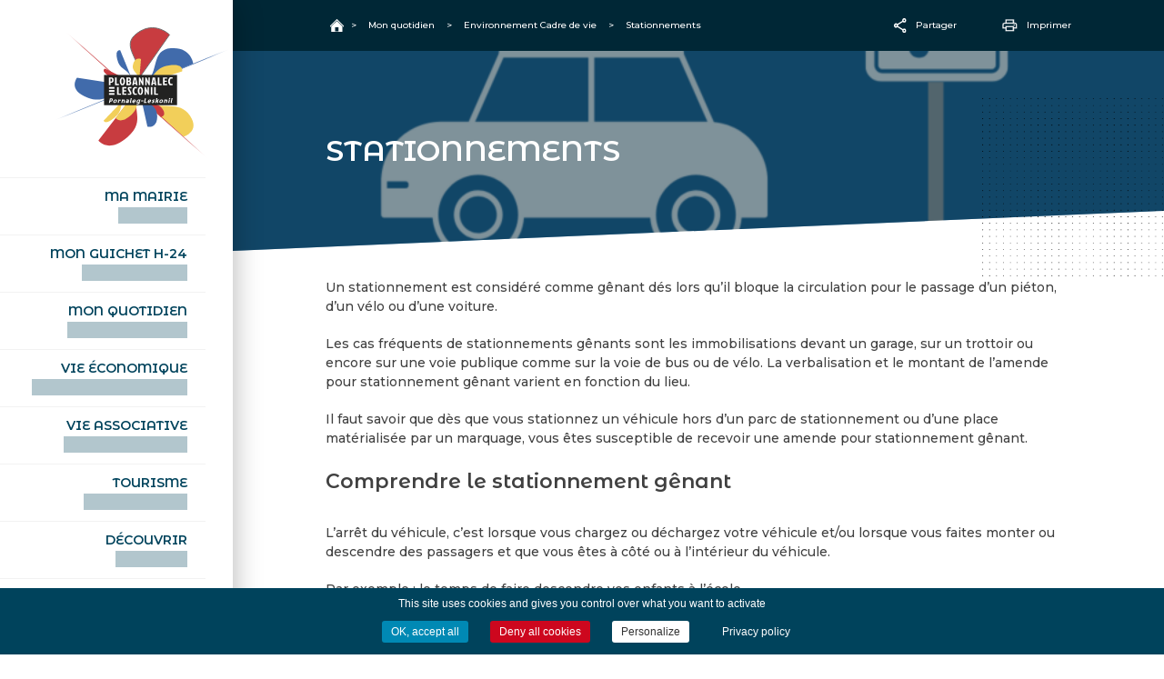

--- FILE ---
content_type: text/html; charset=UTF-8
request_url: https://www.plobannalec-lesconil.bzh/mon-quotidien/environnement-cadre-de-vie/stationnements/
body_size: 12219
content:
<!doctype html>
<html lang="fr-FR">
<head>
	<meta charset="UTF-8">
	<meta name="viewport" content="width=device-width, initial-scale=1">
	<link rel="profile" href="https://gmpg.org/xfn/11">
	<link rel="preconnect" href="https://fonts.gstatic.com">
	<link href="https://fonts.googleapis.com/css2?family=Montserrat+Alternates:wght@600&family=Montserrat:wght@400;500;700&display=swap" rel="stylesheet">

	<link rel="apple-touch-icon-precomposed" sizes="57x57" href="https://www.plobannalec-lesconil.bzh/wp-content/themes/plobannalec_lesconil/images/favicons/apple-touch-icon-57x57.png" />
	<link rel="apple-touch-icon-precomposed" sizes="114x114" href="https://www.plobannalec-lesconil.bzh/wp-content/themes/plobannalec_lesconil/images/favicons/apple-touch-icon-114x114.png" />
	<link rel="apple-touch-icon-precomposed" sizes="72x72" href="https://www.plobannalec-lesconil.bzh/wp-content/themes/plobannalec_lesconil/images/favicons/apple-touch-icon-72x72.png" />
	<link rel="apple-touch-icon-precomposed" sizes="144x144" href="https://www.plobannalec-lesconil.bzh/wp-content/themes/plobannalec_lesconil/images/favicons/apple-touch-icon-144x144.png" />
	<link rel="apple-touch-icon-precomposed" sizes="60x60" href="https://www.plobannalec-lesconil.bzh/wp-content/themes/plobannalec_lesconil/images/favicons/apple-touch-icon-60x60.png" />
	<link rel="apple-touch-icon-precomposed" sizes="120x120" href="https://www.plobannalec-lesconil.bzh/wp-content/themes/plobannalec_lesconil/images/favicons/apple-touch-icon-120x120.png" />
	<link rel="apple-touch-icon-precomposed" sizes="76x76" href="https://www.plobannalec-lesconil.bzh/wp-content/themes/plobannalec_lesconil/images/favicons/apple-touch-icon-76x76.png" />
	<link rel="apple-touch-icon-precomposed" sizes="152x152" href="https://www.plobannalec-lesconil.bzh/wp-content/themes/plobannalec_lesconil/images/favicons/apple-touch-icon-152x152.png" />
	<link rel="icon" type="image/png" href="https://www.plobannalec-lesconil.bzh/wp-content/themes/plobannalec_lesconil/images/favicons/favicon-196x196.png" sizes="196x196" />
	<link rel="icon" type="image/png" href="https://www.plobannalec-lesconil.bzh/wp-content/themes/plobannalec_lesconil/images/favicons/favicon-96x96.png" sizes="96x96" />
	<link rel="icon" type="image/png" href="https://www.plobannalec-lesconil.bzh/wp-content/themes/plobannalec_lesconil/images/favicons/favicon-32x32.png" sizes="32x32" />
	<link rel="icon" type="image/png" href="https://www.plobannalec-lesconil.bzh/wp-content/themes/plobannalec_lesconil/images/favicons/favicon-16x16.png" sizes="16x16" />
	<link rel="icon" type="image/png" href="https://www.plobannalec-lesconil.bzh/wp-content/themes/plobannalec_lesconil/images/favicons/favicon-128.png" sizes="128x128" />
	<meta name="application-name" content="&nbsp;"/>
	<meta name="msapplication-TileColor" content="#FFFFFF" />
	<meta name="msapplication-TileImage" content="mstile-144x144.png" />
	<meta name="msapplication-square70x70logo" content="mstile-70x70.png" />
	<meta name="msapplication-square150x150logo" content="mstile-150x150.png" />
	<meta name="msapplication-wide310x150logo" content="mstile-310x150.png" />
	<meta name="msapplication-square310x310logo" content="mstile-310x310.png" />


	<title>Stationnements &#8211; Plobannalec Lesconil</title>
<meta name='robots' content='max-image-preview:large' />
<link rel='dns-prefetch' href='//maps.googleapis.com' />
<link rel='dns-prefetch' href='//cdn.jsdelivr.net' />
<link rel="alternate" type="application/rss+xml" title="Plobannalec Lesconil &raquo; Flux" href="https://www.plobannalec-lesconil.bzh/feed/" />
<link rel="alternate" type="application/rss+xml" title="Plobannalec Lesconil &raquo; Flux des commentaires" href="https://www.plobannalec-lesconil.bzh/comments/feed/" />
<link rel="alternate" title="oEmbed (JSON)" type="application/json+oembed" href="https://www.plobannalec-lesconil.bzh/wp-json/oembed/1.0/embed?url=https%3A%2F%2Fwww.plobannalec-lesconil.bzh%2Fmon-quotidien%2Fenvironnement-cadre-de-vie%2Fstationnements%2F" />
<link rel="alternate" title="oEmbed (XML)" type="text/xml+oembed" href="https://www.plobannalec-lesconil.bzh/wp-json/oembed/1.0/embed?url=https%3A%2F%2Fwww.plobannalec-lesconil.bzh%2Fmon-quotidien%2Fenvironnement-cadre-de-vie%2Fstationnements%2F&#038;format=xml" />
<style id='wp-img-auto-sizes-contain-inline-css'>
img:is([sizes=auto i],[sizes^="auto," i]){contain-intrinsic-size:3000px 1500px}
/*# sourceURL=wp-img-auto-sizes-contain-inline-css */
</style>
<link rel='stylesheet' id='comarquage-css' href='https://www.plobannalec-lesconil.bzh/wp-content/plugins/co-marquage-service-public/assets/css/comarquage.css?ver=0.5.77' media='all' />
<style id='wp-block-library-inline-css'>
:root{--wp-block-synced-color:#7a00df;--wp-block-synced-color--rgb:122,0,223;--wp-bound-block-color:var(--wp-block-synced-color);--wp-editor-canvas-background:#ddd;--wp-admin-theme-color:#007cba;--wp-admin-theme-color--rgb:0,124,186;--wp-admin-theme-color-darker-10:#006ba1;--wp-admin-theme-color-darker-10--rgb:0,107,160.5;--wp-admin-theme-color-darker-20:#005a87;--wp-admin-theme-color-darker-20--rgb:0,90,135;--wp-admin-border-width-focus:2px}@media (min-resolution:192dpi){:root{--wp-admin-border-width-focus:1.5px}}.wp-element-button{cursor:pointer}:root .has-very-light-gray-background-color{background-color:#eee}:root .has-very-dark-gray-background-color{background-color:#313131}:root .has-very-light-gray-color{color:#eee}:root .has-very-dark-gray-color{color:#313131}:root .has-vivid-green-cyan-to-vivid-cyan-blue-gradient-background{background:linear-gradient(135deg,#00d084,#0693e3)}:root .has-purple-crush-gradient-background{background:linear-gradient(135deg,#34e2e4,#4721fb 50%,#ab1dfe)}:root .has-hazy-dawn-gradient-background{background:linear-gradient(135deg,#faaca8,#dad0ec)}:root .has-subdued-olive-gradient-background{background:linear-gradient(135deg,#fafae1,#67a671)}:root .has-atomic-cream-gradient-background{background:linear-gradient(135deg,#fdd79a,#004a59)}:root .has-nightshade-gradient-background{background:linear-gradient(135deg,#330968,#31cdcf)}:root .has-midnight-gradient-background{background:linear-gradient(135deg,#020381,#2874fc)}:root{--wp--preset--font-size--normal:16px;--wp--preset--font-size--huge:42px}.has-regular-font-size{font-size:1em}.has-larger-font-size{font-size:2.625em}.has-normal-font-size{font-size:var(--wp--preset--font-size--normal)}.has-huge-font-size{font-size:var(--wp--preset--font-size--huge)}.has-text-align-center{text-align:center}.has-text-align-left{text-align:left}.has-text-align-right{text-align:right}.has-fit-text{white-space:nowrap!important}#end-resizable-editor-section{display:none}.aligncenter{clear:both}.items-justified-left{justify-content:flex-start}.items-justified-center{justify-content:center}.items-justified-right{justify-content:flex-end}.items-justified-space-between{justify-content:space-between}.screen-reader-text{border:0;clip-path:inset(50%);height:1px;margin:-1px;overflow:hidden;padding:0;position:absolute;width:1px;word-wrap:normal!important}.screen-reader-text:focus{background-color:#ddd;clip-path:none;color:#444;display:block;font-size:1em;height:auto;left:5px;line-height:normal;padding:15px 23px 14px;text-decoration:none;top:5px;width:auto;z-index:100000}html :where(.has-border-color){border-style:solid}html :where([style*=border-top-color]){border-top-style:solid}html :where([style*=border-right-color]){border-right-style:solid}html :where([style*=border-bottom-color]){border-bottom-style:solid}html :where([style*=border-left-color]){border-left-style:solid}html :where([style*=border-width]){border-style:solid}html :where([style*=border-top-width]){border-top-style:solid}html :where([style*=border-right-width]){border-right-style:solid}html :where([style*=border-bottom-width]){border-bottom-style:solid}html :where([style*=border-left-width]){border-left-style:solid}html :where(img[class*=wp-image-]){height:auto;max-width:100%}:where(figure){margin:0 0 1em}html :where(.is-position-sticky){--wp-admin--admin-bar--position-offset:var(--wp-admin--admin-bar--height,0px)}@media screen and (max-width:600px){html :where(.is-position-sticky){--wp-admin--admin-bar--position-offset:0px}}

/*# sourceURL=wp-block-library-inline-css */
</style><style id='wp-block-gallery-inline-css'>
.blocks-gallery-grid:not(.has-nested-images),.wp-block-gallery:not(.has-nested-images){display:flex;flex-wrap:wrap;list-style-type:none;margin:0;padding:0}.blocks-gallery-grid:not(.has-nested-images) .blocks-gallery-image,.blocks-gallery-grid:not(.has-nested-images) .blocks-gallery-item,.wp-block-gallery:not(.has-nested-images) .blocks-gallery-image,.wp-block-gallery:not(.has-nested-images) .blocks-gallery-item{display:flex;flex-direction:column;flex-grow:1;justify-content:center;margin:0 1em 1em 0;position:relative;width:calc(50% - 1em)}.blocks-gallery-grid:not(.has-nested-images) .blocks-gallery-image:nth-of-type(2n),.blocks-gallery-grid:not(.has-nested-images) .blocks-gallery-item:nth-of-type(2n),.wp-block-gallery:not(.has-nested-images) .blocks-gallery-image:nth-of-type(2n),.wp-block-gallery:not(.has-nested-images) .blocks-gallery-item:nth-of-type(2n){margin-right:0}.blocks-gallery-grid:not(.has-nested-images) .blocks-gallery-image figure,.blocks-gallery-grid:not(.has-nested-images) .blocks-gallery-item figure,.wp-block-gallery:not(.has-nested-images) .blocks-gallery-image figure,.wp-block-gallery:not(.has-nested-images) .blocks-gallery-item figure{align-items:flex-end;display:flex;height:100%;justify-content:flex-start;margin:0}.blocks-gallery-grid:not(.has-nested-images) .blocks-gallery-image img,.blocks-gallery-grid:not(.has-nested-images) .blocks-gallery-item img,.wp-block-gallery:not(.has-nested-images) .blocks-gallery-image img,.wp-block-gallery:not(.has-nested-images) .blocks-gallery-item img{display:block;height:auto;max-width:100%;width:auto}.blocks-gallery-grid:not(.has-nested-images) .blocks-gallery-image figcaption,.blocks-gallery-grid:not(.has-nested-images) .blocks-gallery-item figcaption,.wp-block-gallery:not(.has-nested-images) .blocks-gallery-image figcaption,.wp-block-gallery:not(.has-nested-images) .blocks-gallery-item figcaption{background:linear-gradient(0deg,#000000b3,#0000004d 70%,#0000);bottom:0;box-sizing:border-box;color:#fff;font-size:.8em;margin:0;max-height:100%;overflow:auto;padding:3em .77em .7em;position:absolute;text-align:center;width:100%;z-index:2}.blocks-gallery-grid:not(.has-nested-images) .blocks-gallery-image figcaption img,.blocks-gallery-grid:not(.has-nested-images) .blocks-gallery-item figcaption img,.wp-block-gallery:not(.has-nested-images) .blocks-gallery-image figcaption img,.wp-block-gallery:not(.has-nested-images) .blocks-gallery-item figcaption img{display:inline}.blocks-gallery-grid:not(.has-nested-images) figcaption,.wp-block-gallery:not(.has-nested-images) figcaption{flex-grow:1}.blocks-gallery-grid:not(.has-nested-images).is-cropped .blocks-gallery-image a,.blocks-gallery-grid:not(.has-nested-images).is-cropped .blocks-gallery-image img,.blocks-gallery-grid:not(.has-nested-images).is-cropped .blocks-gallery-item a,.blocks-gallery-grid:not(.has-nested-images).is-cropped .blocks-gallery-item img,.wp-block-gallery:not(.has-nested-images).is-cropped .blocks-gallery-image a,.wp-block-gallery:not(.has-nested-images).is-cropped .blocks-gallery-image img,.wp-block-gallery:not(.has-nested-images).is-cropped .blocks-gallery-item a,.wp-block-gallery:not(.has-nested-images).is-cropped .blocks-gallery-item img{flex:1;height:100%;object-fit:cover;width:100%}.blocks-gallery-grid:not(.has-nested-images).columns-1 .blocks-gallery-image,.blocks-gallery-grid:not(.has-nested-images).columns-1 .blocks-gallery-item,.wp-block-gallery:not(.has-nested-images).columns-1 .blocks-gallery-image,.wp-block-gallery:not(.has-nested-images).columns-1 .blocks-gallery-item{margin-right:0;width:100%}@media (min-width:600px){.blocks-gallery-grid:not(.has-nested-images).columns-3 .blocks-gallery-image,.blocks-gallery-grid:not(.has-nested-images).columns-3 .blocks-gallery-item,.wp-block-gallery:not(.has-nested-images).columns-3 .blocks-gallery-image,.wp-block-gallery:not(.has-nested-images).columns-3 .blocks-gallery-item{margin-right:1em;width:calc(33.33333% - .66667em)}.blocks-gallery-grid:not(.has-nested-images).columns-4 .blocks-gallery-image,.blocks-gallery-grid:not(.has-nested-images).columns-4 .blocks-gallery-item,.wp-block-gallery:not(.has-nested-images).columns-4 .blocks-gallery-image,.wp-block-gallery:not(.has-nested-images).columns-4 .blocks-gallery-item{margin-right:1em;width:calc(25% - .75em)}.blocks-gallery-grid:not(.has-nested-images).columns-5 .blocks-gallery-image,.blocks-gallery-grid:not(.has-nested-images).columns-5 .blocks-gallery-item,.wp-block-gallery:not(.has-nested-images).columns-5 .blocks-gallery-image,.wp-block-gallery:not(.has-nested-images).columns-5 .blocks-gallery-item{margin-right:1em;width:calc(20% - .8em)}.blocks-gallery-grid:not(.has-nested-images).columns-6 .blocks-gallery-image,.blocks-gallery-grid:not(.has-nested-images).columns-6 .blocks-gallery-item,.wp-block-gallery:not(.has-nested-images).columns-6 .blocks-gallery-image,.wp-block-gallery:not(.has-nested-images).columns-6 .blocks-gallery-item{margin-right:1em;width:calc(16.66667% - .83333em)}.blocks-gallery-grid:not(.has-nested-images).columns-7 .blocks-gallery-image,.blocks-gallery-grid:not(.has-nested-images).columns-7 .blocks-gallery-item,.wp-block-gallery:not(.has-nested-images).columns-7 .blocks-gallery-image,.wp-block-gallery:not(.has-nested-images).columns-7 .blocks-gallery-item{margin-right:1em;width:calc(14.28571% - .85714em)}.blocks-gallery-grid:not(.has-nested-images).columns-8 .blocks-gallery-image,.blocks-gallery-grid:not(.has-nested-images).columns-8 .blocks-gallery-item,.wp-block-gallery:not(.has-nested-images).columns-8 .blocks-gallery-image,.wp-block-gallery:not(.has-nested-images).columns-8 .blocks-gallery-item{margin-right:1em;width:calc(12.5% - .875em)}.blocks-gallery-grid:not(.has-nested-images).columns-1 .blocks-gallery-image:nth-of-type(1n),.blocks-gallery-grid:not(.has-nested-images).columns-1 .blocks-gallery-item:nth-of-type(1n),.blocks-gallery-grid:not(.has-nested-images).columns-2 .blocks-gallery-image:nth-of-type(2n),.blocks-gallery-grid:not(.has-nested-images).columns-2 .blocks-gallery-item:nth-of-type(2n),.blocks-gallery-grid:not(.has-nested-images).columns-3 .blocks-gallery-image:nth-of-type(3n),.blocks-gallery-grid:not(.has-nested-images).columns-3 .blocks-gallery-item:nth-of-type(3n),.blocks-gallery-grid:not(.has-nested-images).columns-4 .blocks-gallery-image:nth-of-type(4n),.blocks-gallery-grid:not(.has-nested-images).columns-4 .blocks-gallery-item:nth-of-type(4n),.blocks-gallery-grid:not(.has-nested-images).columns-5 .blocks-gallery-image:nth-of-type(5n),.blocks-gallery-grid:not(.has-nested-images).columns-5 .blocks-gallery-item:nth-of-type(5n),.blocks-gallery-grid:not(.has-nested-images).columns-6 .blocks-gallery-image:nth-of-type(6n),.blocks-gallery-grid:not(.has-nested-images).columns-6 .blocks-gallery-item:nth-of-type(6n),.blocks-gallery-grid:not(.has-nested-images).columns-7 .blocks-gallery-image:nth-of-type(7n),.blocks-gallery-grid:not(.has-nested-images).columns-7 .blocks-gallery-item:nth-of-type(7n),.blocks-gallery-grid:not(.has-nested-images).columns-8 .blocks-gallery-image:nth-of-type(8n),.blocks-gallery-grid:not(.has-nested-images).columns-8 .blocks-gallery-item:nth-of-type(8n),.wp-block-gallery:not(.has-nested-images).columns-1 .blocks-gallery-image:nth-of-type(1n),.wp-block-gallery:not(.has-nested-images).columns-1 .blocks-gallery-item:nth-of-type(1n),.wp-block-gallery:not(.has-nested-images).columns-2 .blocks-gallery-image:nth-of-type(2n),.wp-block-gallery:not(.has-nested-images).columns-2 .blocks-gallery-item:nth-of-type(2n),.wp-block-gallery:not(.has-nested-images).columns-3 .blocks-gallery-image:nth-of-type(3n),.wp-block-gallery:not(.has-nested-images).columns-3 .blocks-gallery-item:nth-of-type(3n),.wp-block-gallery:not(.has-nested-images).columns-4 .blocks-gallery-image:nth-of-type(4n),.wp-block-gallery:not(.has-nested-images).columns-4 .blocks-gallery-item:nth-of-type(4n),.wp-block-gallery:not(.has-nested-images).columns-5 .blocks-gallery-image:nth-of-type(5n),.wp-block-gallery:not(.has-nested-images).columns-5 .blocks-gallery-item:nth-of-type(5n),.wp-block-gallery:not(.has-nested-images).columns-6 .blocks-gallery-image:nth-of-type(6n),.wp-block-gallery:not(.has-nested-images).columns-6 .blocks-gallery-item:nth-of-type(6n),.wp-block-gallery:not(.has-nested-images).columns-7 .blocks-gallery-image:nth-of-type(7n),.wp-block-gallery:not(.has-nested-images).columns-7 .blocks-gallery-item:nth-of-type(7n),.wp-block-gallery:not(.has-nested-images).columns-8 .blocks-gallery-image:nth-of-type(8n),.wp-block-gallery:not(.has-nested-images).columns-8 .blocks-gallery-item:nth-of-type(8n){margin-right:0}}.blocks-gallery-grid:not(.has-nested-images) .blocks-gallery-image:last-child,.blocks-gallery-grid:not(.has-nested-images) .blocks-gallery-item:last-child,.wp-block-gallery:not(.has-nested-images) .blocks-gallery-image:last-child,.wp-block-gallery:not(.has-nested-images) .blocks-gallery-item:last-child{margin-right:0}.blocks-gallery-grid:not(.has-nested-images).alignleft,.blocks-gallery-grid:not(.has-nested-images).alignright,.wp-block-gallery:not(.has-nested-images).alignleft,.wp-block-gallery:not(.has-nested-images).alignright{max-width:420px;width:100%}.blocks-gallery-grid:not(.has-nested-images).aligncenter .blocks-gallery-item figure,.wp-block-gallery:not(.has-nested-images).aligncenter .blocks-gallery-item figure{justify-content:center}.wp-block-gallery:not(.is-cropped) .blocks-gallery-item{align-self:flex-start}figure.wp-block-gallery.has-nested-images{align-items:normal}.wp-block-gallery.has-nested-images figure.wp-block-image:not(#individual-image){margin:0;width:calc(50% - var(--wp--style--unstable-gallery-gap, 16px)/2)}.wp-block-gallery.has-nested-images figure.wp-block-image{box-sizing:border-box;display:flex;flex-direction:column;flex-grow:1;justify-content:center;max-width:100%;position:relative}.wp-block-gallery.has-nested-images figure.wp-block-image>a,.wp-block-gallery.has-nested-images figure.wp-block-image>div{flex-direction:column;flex-grow:1;margin:0}.wp-block-gallery.has-nested-images figure.wp-block-image img{display:block;height:auto;max-width:100%!important;width:auto}.wp-block-gallery.has-nested-images figure.wp-block-image figcaption,.wp-block-gallery.has-nested-images figure.wp-block-image:has(figcaption):before{bottom:0;left:0;max-height:100%;position:absolute;right:0}.wp-block-gallery.has-nested-images figure.wp-block-image:has(figcaption):before{backdrop-filter:blur(3px);content:"";height:100%;-webkit-mask-image:linear-gradient(0deg,#000 20%,#0000);mask-image:linear-gradient(0deg,#000 20%,#0000);max-height:40%;pointer-events:none}.wp-block-gallery.has-nested-images figure.wp-block-image figcaption{box-sizing:border-box;color:#fff;font-size:13px;margin:0;overflow:auto;padding:1em;text-align:center;text-shadow:0 0 1.5px #000}.wp-block-gallery.has-nested-images figure.wp-block-image figcaption::-webkit-scrollbar{height:12px;width:12px}.wp-block-gallery.has-nested-images figure.wp-block-image figcaption::-webkit-scrollbar-track{background-color:initial}.wp-block-gallery.has-nested-images figure.wp-block-image figcaption::-webkit-scrollbar-thumb{background-clip:padding-box;background-color:initial;border:3px solid #0000;border-radius:8px}.wp-block-gallery.has-nested-images figure.wp-block-image figcaption:focus-within::-webkit-scrollbar-thumb,.wp-block-gallery.has-nested-images figure.wp-block-image figcaption:focus::-webkit-scrollbar-thumb,.wp-block-gallery.has-nested-images figure.wp-block-image figcaption:hover::-webkit-scrollbar-thumb{background-color:#fffc}.wp-block-gallery.has-nested-images figure.wp-block-image figcaption{scrollbar-color:#0000 #0000;scrollbar-gutter:stable both-edges;scrollbar-width:thin}.wp-block-gallery.has-nested-images figure.wp-block-image figcaption:focus,.wp-block-gallery.has-nested-images figure.wp-block-image figcaption:focus-within,.wp-block-gallery.has-nested-images figure.wp-block-image figcaption:hover{scrollbar-color:#fffc #0000}.wp-block-gallery.has-nested-images figure.wp-block-image figcaption{will-change:transform}@media (hover:none){.wp-block-gallery.has-nested-images figure.wp-block-image figcaption{scrollbar-color:#fffc #0000}}.wp-block-gallery.has-nested-images figure.wp-block-image figcaption{background:linear-gradient(0deg,#0006,#0000)}.wp-block-gallery.has-nested-images figure.wp-block-image figcaption img{display:inline}.wp-block-gallery.has-nested-images figure.wp-block-image figcaption a{color:inherit}.wp-block-gallery.has-nested-images figure.wp-block-image.has-custom-border img{box-sizing:border-box}.wp-block-gallery.has-nested-images figure.wp-block-image.has-custom-border>a,.wp-block-gallery.has-nested-images figure.wp-block-image.has-custom-border>div,.wp-block-gallery.has-nested-images figure.wp-block-image.is-style-rounded>a,.wp-block-gallery.has-nested-images figure.wp-block-image.is-style-rounded>div{flex:1 1 auto}.wp-block-gallery.has-nested-images figure.wp-block-image.has-custom-border figcaption,.wp-block-gallery.has-nested-images figure.wp-block-image.is-style-rounded figcaption{background:none;color:inherit;flex:initial;margin:0;padding:10px 10px 9px;position:relative;text-shadow:none}.wp-block-gallery.has-nested-images figure.wp-block-image.has-custom-border:before,.wp-block-gallery.has-nested-images figure.wp-block-image.is-style-rounded:before{content:none}.wp-block-gallery.has-nested-images figcaption{flex-basis:100%;flex-grow:1;text-align:center}.wp-block-gallery.has-nested-images:not(.is-cropped) figure.wp-block-image:not(#individual-image){margin-bottom:auto;margin-top:0}.wp-block-gallery.has-nested-images.is-cropped figure.wp-block-image:not(#individual-image){align-self:inherit}.wp-block-gallery.has-nested-images.is-cropped figure.wp-block-image:not(#individual-image)>a,.wp-block-gallery.has-nested-images.is-cropped figure.wp-block-image:not(#individual-image)>div:not(.components-drop-zone){display:flex}.wp-block-gallery.has-nested-images.is-cropped figure.wp-block-image:not(#individual-image) a,.wp-block-gallery.has-nested-images.is-cropped figure.wp-block-image:not(#individual-image) img{flex:1 0 0%;height:100%;object-fit:cover;width:100%}.wp-block-gallery.has-nested-images.columns-1 figure.wp-block-image:not(#individual-image){width:100%}@media (min-width:600px){.wp-block-gallery.has-nested-images.columns-3 figure.wp-block-image:not(#individual-image){width:calc(33.33333% - var(--wp--style--unstable-gallery-gap, 16px)*.66667)}.wp-block-gallery.has-nested-images.columns-4 figure.wp-block-image:not(#individual-image){width:calc(25% - var(--wp--style--unstable-gallery-gap, 16px)*.75)}.wp-block-gallery.has-nested-images.columns-5 figure.wp-block-image:not(#individual-image){width:calc(20% - var(--wp--style--unstable-gallery-gap, 16px)*.8)}.wp-block-gallery.has-nested-images.columns-6 figure.wp-block-image:not(#individual-image){width:calc(16.66667% - var(--wp--style--unstable-gallery-gap, 16px)*.83333)}.wp-block-gallery.has-nested-images.columns-7 figure.wp-block-image:not(#individual-image){width:calc(14.28571% - var(--wp--style--unstable-gallery-gap, 16px)*.85714)}.wp-block-gallery.has-nested-images.columns-8 figure.wp-block-image:not(#individual-image){width:calc(12.5% - var(--wp--style--unstable-gallery-gap, 16px)*.875)}.wp-block-gallery.has-nested-images.columns-default figure.wp-block-image:not(#individual-image){width:calc(33.33% - var(--wp--style--unstable-gallery-gap, 16px)*.66667)}.wp-block-gallery.has-nested-images.columns-default figure.wp-block-image:not(#individual-image):first-child:nth-last-child(2),.wp-block-gallery.has-nested-images.columns-default figure.wp-block-image:not(#individual-image):first-child:nth-last-child(2)~figure.wp-block-image:not(#individual-image){width:calc(50% - var(--wp--style--unstable-gallery-gap, 16px)*.5)}.wp-block-gallery.has-nested-images.columns-default figure.wp-block-image:not(#individual-image):first-child:last-child{width:100%}}.wp-block-gallery.has-nested-images.alignleft,.wp-block-gallery.has-nested-images.alignright{max-width:420px;width:100%}.wp-block-gallery.has-nested-images.aligncenter{justify-content:center}
/*# sourceURL=https://www.plobannalec-lesconil.bzh/wp-includes/blocks/gallery/style.min.css */
</style>
<style id='wp-block-heading-inline-css'>
h1:where(.wp-block-heading).has-background,h2:where(.wp-block-heading).has-background,h3:where(.wp-block-heading).has-background,h4:where(.wp-block-heading).has-background,h5:where(.wp-block-heading).has-background,h6:where(.wp-block-heading).has-background{padding:1.25em 2.375em}h1.has-text-align-left[style*=writing-mode]:where([style*=vertical-lr]),h1.has-text-align-right[style*=writing-mode]:where([style*=vertical-rl]),h2.has-text-align-left[style*=writing-mode]:where([style*=vertical-lr]),h2.has-text-align-right[style*=writing-mode]:where([style*=vertical-rl]),h3.has-text-align-left[style*=writing-mode]:where([style*=vertical-lr]),h3.has-text-align-right[style*=writing-mode]:where([style*=vertical-rl]),h4.has-text-align-left[style*=writing-mode]:where([style*=vertical-lr]),h4.has-text-align-right[style*=writing-mode]:where([style*=vertical-rl]),h5.has-text-align-left[style*=writing-mode]:where([style*=vertical-lr]),h5.has-text-align-right[style*=writing-mode]:where([style*=vertical-rl]),h6.has-text-align-left[style*=writing-mode]:where([style*=vertical-lr]),h6.has-text-align-right[style*=writing-mode]:where([style*=vertical-rl]){rotate:180deg}
/*# sourceURL=https://www.plobannalec-lesconil.bzh/wp-includes/blocks/heading/style.min.css */
</style>
<style id='wp-block-image-inline-css'>
.wp-block-image>a,.wp-block-image>figure>a{display:inline-block}.wp-block-image img{box-sizing:border-box;height:auto;max-width:100%;vertical-align:bottom}@media not (prefers-reduced-motion){.wp-block-image img.hide{visibility:hidden}.wp-block-image img.show{animation:show-content-image .4s}}.wp-block-image[style*=border-radius] img,.wp-block-image[style*=border-radius]>a{border-radius:inherit}.wp-block-image.has-custom-border img{box-sizing:border-box}.wp-block-image.aligncenter{text-align:center}.wp-block-image.alignfull>a,.wp-block-image.alignwide>a{width:100%}.wp-block-image.alignfull img,.wp-block-image.alignwide img{height:auto;width:100%}.wp-block-image .aligncenter,.wp-block-image .alignleft,.wp-block-image .alignright,.wp-block-image.aligncenter,.wp-block-image.alignleft,.wp-block-image.alignright{display:table}.wp-block-image .aligncenter>figcaption,.wp-block-image .alignleft>figcaption,.wp-block-image .alignright>figcaption,.wp-block-image.aligncenter>figcaption,.wp-block-image.alignleft>figcaption,.wp-block-image.alignright>figcaption{caption-side:bottom;display:table-caption}.wp-block-image .alignleft{float:left;margin:.5em 1em .5em 0}.wp-block-image .alignright{float:right;margin:.5em 0 .5em 1em}.wp-block-image .aligncenter{margin-left:auto;margin-right:auto}.wp-block-image :where(figcaption){margin-bottom:1em;margin-top:.5em}.wp-block-image.is-style-circle-mask img{border-radius:9999px}@supports ((-webkit-mask-image:none) or (mask-image:none)) or (-webkit-mask-image:none){.wp-block-image.is-style-circle-mask img{border-radius:0;-webkit-mask-image:url('data:image/svg+xml;utf8,<svg viewBox="0 0 100 100" xmlns="http://www.w3.org/2000/svg"><circle cx="50" cy="50" r="50"/></svg>');mask-image:url('data:image/svg+xml;utf8,<svg viewBox="0 0 100 100" xmlns="http://www.w3.org/2000/svg"><circle cx="50" cy="50" r="50"/></svg>');mask-mode:alpha;-webkit-mask-position:center;mask-position:center;-webkit-mask-repeat:no-repeat;mask-repeat:no-repeat;-webkit-mask-size:contain;mask-size:contain}}:root :where(.wp-block-image.is-style-rounded img,.wp-block-image .is-style-rounded img){border-radius:9999px}.wp-block-image figure{margin:0}.wp-lightbox-container{display:flex;flex-direction:column;position:relative}.wp-lightbox-container img{cursor:zoom-in}.wp-lightbox-container img:hover+button{opacity:1}.wp-lightbox-container button{align-items:center;backdrop-filter:blur(16px) saturate(180%);background-color:#5a5a5a40;border:none;border-radius:4px;cursor:zoom-in;display:flex;height:20px;justify-content:center;opacity:0;padding:0;position:absolute;right:16px;text-align:center;top:16px;width:20px;z-index:100}@media not (prefers-reduced-motion){.wp-lightbox-container button{transition:opacity .2s ease}}.wp-lightbox-container button:focus-visible{outline:3px auto #5a5a5a40;outline:3px auto -webkit-focus-ring-color;outline-offset:3px}.wp-lightbox-container button:hover{cursor:pointer;opacity:1}.wp-lightbox-container button:focus{opacity:1}.wp-lightbox-container button:focus,.wp-lightbox-container button:hover,.wp-lightbox-container button:not(:hover):not(:active):not(.has-background){background-color:#5a5a5a40;border:none}.wp-lightbox-overlay{box-sizing:border-box;cursor:zoom-out;height:100vh;left:0;overflow:hidden;position:fixed;top:0;visibility:hidden;width:100%;z-index:100000}.wp-lightbox-overlay .close-button{align-items:center;cursor:pointer;display:flex;justify-content:center;min-height:40px;min-width:40px;padding:0;position:absolute;right:calc(env(safe-area-inset-right) + 16px);top:calc(env(safe-area-inset-top) + 16px);z-index:5000000}.wp-lightbox-overlay .close-button:focus,.wp-lightbox-overlay .close-button:hover,.wp-lightbox-overlay .close-button:not(:hover):not(:active):not(.has-background){background:none;border:none}.wp-lightbox-overlay .lightbox-image-container{height:var(--wp--lightbox-container-height);left:50%;overflow:hidden;position:absolute;top:50%;transform:translate(-50%,-50%);transform-origin:top left;width:var(--wp--lightbox-container-width);z-index:9999999999}.wp-lightbox-overlay .wp-block-image{align-items:center;box-sizing:border-box;display:flex;height:100%;justify-content:center;margin:0;position:relative;transform-origin:0 0;width:100%;z-index:3000000}.wp-lightbox-overlay .wp-block-image img{height:var(--wp--lightbox-image-height);min-height:var(--wp--lightbox-image-height);min-width:var(--wp--lightbox-image-width);width:var(--wp--lightbox-image-width)}.wp-lightbox-overlay .wp-block-image figcaption{display:none}.wp-lightbox-overlay button{background:none;border:none}.wp-lightbox-overlay .scrim{background-color:#fff;height:100%;opacity:.9;position:absolute;width:100%;z-index:2000000}.wp-lightbox-overlay.active{visibility:visible}@media not (prefers-reduced-motion){.wp-lightbox-overlay.active{animation:turn-on-visibility .25s both}.wp-lightbox-overlay.active img{animation:turn-on-visibility .35s both}.wp-lightbox-overlay.show-closing-animation:not(.active){animation:turn-off-visibility .35s both}.wp-lightbox-overlay.show-closing-animation:not(.active) img{animation:turn-off-visibility .25s both}.wp-lightbox-overlay.zoom.active{animation:none;opacity:1;visibility:visible}.wp-lightbox-overlay.zoom.active .lightbox-image-container{animation:lightbox-zoom-in .4s}.wp-lightbox-overlay.zoom.active .lightbox-image-container img{animation:none}.wp-lightbox-overlay.zoom.active .scrim{animation:turn-on-visibility .4s forwards}.wp-lightbox-overlay.zoom.show-closing-animation:not(.active){animation:none}.wp-lightbox-overlay.zoom.show-closing-animation:not(.active) .lightbox-image-container{animation:lightbox-zoom-out .4s}.wp-lightbox-overlay.zoom.show-closing-animation:not(.active) .lightbox-image-container img{animation:none}.wp-lightbox-overlay.zoom.show-closing-animation:not(.active) .scrim{animation:turn-off-visibility .4s forwards}}@keyframes show-content-image{0%{visibility:hidden}99%{visibility:hidden}to{visibility:visible}}@keyframes turn-on-visibility{0%{opacity:0}to{opacity:1}}@keyframes turn-off-visibility{0%{opacity:1;visibility:visible}99%{opacity:0;visibility:visible}to{opacity:0;visibility:hidden}}@keyframes lightbox-zoom-in{0%{transform:translate(calc((-100vw + var(--wp--lightbox-scrollbar-width))/2 + var(--wp--lightbox-initial-left-position)),calc(-50vh + var(--wp--lightbox-initial-top-position))) scale(var(--wp--lightbox-scale))}to{transform:translate(-50%,-50%) scale(1)}}@keyframes lightbox-zoom-out{0%{transform:translate(-50%,-50%) scale(1);visibility:visible}99%{visibility:visible}to{transform:translate(calc((-100vw + var(--wp--lightbox-scrollbar-width))/2 + var(--wp--lightbox-initial-left-position)),calc(-50vh + var(--wp--lightbox-initial-top-position))) scale(var(--wp--lightbox-scale));visibility:hidden}}
/*# sourceURL=https://www.plobannalec-lesconil.bzh/wp-includes/blocks/image/style.min.css */
</style>
<style id='wp-block-paragraph-inline-css'>
.is-small-text{font-size:.875em}.is-regular-text{font-size:1em}.is-large-text{font-size:2.25em}.is-larger-text{font-size:3em}.has-drop-cap:not(:focus):first-letter{float:left;font-size:8.4em;font-style:normal;font-weight:100;line-height:.68;margin:.05em .1em 0 0;text-transform:uppercase}body.rtl .has-drop-cap:not(:focus):first-letter{float:none;margin-left:.1em}p.has-drop-cap.has-background{overflow:hidden}:root :where(p.has-background){padding:1.25em 2.375em}:where(p.has-text-color:not(.has-link-color)) a{color:inherit}p.has-text-align-left[style*="writing-mode:vertical-lr"],p.has-text-align-right[style*="writing-mode:vertical-rl"]{rotate:180deg}
/*# sourceURL=https://www.plobannalec-lesconil.bzh/wp-includes/blocks/paragraph/style.min.css */
</style>
<style id='global-styles-inline-css'>
:root{--wp--preset--aspect-ratio--square: 1;--wp--preset--aspect-ratio--4-3: 4/3;--wp--preset--aspect-ratio--3-4: 3/4;--wp--preset--aspect-ratio--3-2: 3/2;--wp--preset--aspect-ratio--2-3: 2/3;--wp--preset--aspect-ratio--16-9: 16/9;--wp--preset--aspect-ratio--9-16: 9/16;--wp--preset--color--black: #000000;--wp--preset--color--cyan-bluish-gray: #abb8c3;--wp--preset--color--white: #ffffff;--wp--preset--color--pale-pink: #f78da7;--wp--preset--color--vivid-red: #cf2e2e;--wp--preset--color--luminous-vivid-orange: #ff6900;--wp--preset--color--luminous-vivid-amber: #fcb900;--wp--preset--color--light-green-cyan: #7bdcb5;--wp--preset--color--vivid-green-cyan: #00d084;--wp--preset--color--pale-cyan-blue: #8ed1fc;--wp--preset--color--vivid-cyan-blue: #0693e3;--wp--preset--color--vivid-purple: #9b51e0;--wp--preset--gradient--vivid-cyan-blue-to-vivid-purple: linear-gradient(135deg,rgb(6,147,227) 0%,rgb(155,81,224) 100%);--wp--preset--gradient--light-green-cyan-to-vivid-green-cyan: linear-gradient(135deg,rgb(122,220,180) 0%,rgb(0,208,130) 100%);--wp--preset--gradient--luminous-vivid-amber-to-luminous-vivid-orange: linear-gradient(135deg,rgb(252,185,0) 0%,rgb(255,105,0) 100%);--wp--preset--gradient--luminous-vivid-orange-to-vivid-red: linear-gradient(135deg,rgb(255,105,0) 0%,rgb(207,46,46) 100%);--wp--preset--gradient--very-light-gray-to-cyan-bluish-gray: linear-gradient(135deg,rgb(238,238,238) 0%,rgb(169,184,195) 100%);--wp--preset--gradient--cool-to-warm-spectrum: linear-gradient(135deg,rgb(74,234,220) 0%,rgb(151,120,209) 20%,rgb(207,42,186) 40%,rgb(238,44,130) 60%,rgb(251,105,98) 80%,rgb(254,248,76) 100%);--wp--preset--gradient--blush-light-purple: linear-gradient(135deg,rgb(255,206,236) 0%,rgb(152,150,240) 100%);--wp--preset--gradient--blush-bordeaux: linear-gradient(135deg,rgb(254,205,165) 0%,rgb(254,45,45) 50%,rgb(107,0,62) 100%);--wp--preset--gradient--luminous-dusk: linear-gradient(135deg,rgb(255,203,112) 0%,rgb(199,81,192) 50%,rgb(65,88,208) 100%);--wp--preset--gradient--pale-ocean: linear-gradient(135deg,rgb(255,245,203) 0%,rgb(182,227,212) 50%,rgb(51,167,181) 100%);--wp--preset--gradient--electric-grass: linear-gradient(135deg,rgb(202,248,128) 0%,rgb(113,206,126) 100%);--wp--preset--gradient--midnight: linear-gradient(135deg,rgb(2,3,129) 0%,rgb(40,116,252) 100%);--wp--preset--font-size--small: 13px;--wp--preset--font-size--medium: 20px;--wp--preset--font-size--large: 36px;--wp--preset--font-size--x-large: 42px;--wp--preset--spacing--20: 0.44rem;--wp--preset--spacing--30: 0.67rem;--wp--preset--spacing--40: 1rem;--wp--preset--spacing--50: 1.5rem;--wp--preset--spacing--60: 2.25rem;--wp--preset--spacing--70: 3.38rem;--wp--preset--spacing--80: 5.06rem;--wp--preset--shadow--natural: 6px 6px 9px rgba(0, 0, 0, 0.2);--wp--preset--shadow--deep: 12px 12px 50px rgba(0, 0, 0, 0.4);--wp--preset--shadow--sharp: 6px 6px 0px rgba(0, 0, 0, 0.2);--wp--preset--shadow--outlined: 6px 6px 0px -3px rgb(255, 255, 255), 6px 6px rgb(0, 0, 0);--wp--preset--shadow--crisp: 6px 6px 0px rgb(0, 0, 0);}:where(.is-layout-flex){gap: 0.5em;}:where(.is-layout-grid){gap: 0.5em;}body .is-layout-flex{display: flex;}.is-layout-flex{flex-wrap: wrap;align-items: center;}.is-layout-flex > :is(*, div){margin: 0;}body .is-layout-grid{display: grid;}.is-layout-grid > :is(*, div){margin: 0;}:where(.wp-block-columns.is-layout-flex){gap: 2em;}:where(.wp-block-columns.is-layout-grid){gap: 2em;}:where(.wp-block-post-template.is-layout-flex){gap: 1.25em;}:where(.wp-block-post-template.is-layout-grid){gap: 1.25em;}.has-black-color{color: var(--wp--preset--color--black) !important;}.has-cyan-bluish-gray-color{color: var(--wp--preset--color--cyan-bluish-gray) !important;}.has-white-color{color: var(--wp--preset--color--white) !important;}.has-pale-pink-color{color: var(--wp--preset--color--pale-pink) !important;}.has-vivid-red-color{color: var(--wp--preset--color--vivid-red) !important;}.has-luminous-vivid-orange-color{color: var(--wp--preset--color--luminous-vivid-orange) !important;}.has-luminous-vivid-amber-color{color: var(--wp--preset--color--luminous-vivid-amber) !important;}.has-light-green-cyan-color{color: var(--wp--preset--color--light-green-cyan) !important;}.has-vivid-green-cyan-color{color: var(--wp--preset--color--vivid-green-cyan) !important;}.has-pale-cyan-blue-color{color: var(--wp--preset--color--pale-cyan-blue) !important;}.has-vivid-cyan-blue-color{color: var(--wp--preset--color--vivid-cyan-blue) !important;}.has-vivid-purple-color{color: var(--wp--preset--color--vivid-purple) !important;}.has-black-background-color{background-color: var(--wp--preset--color--black) !important;}.has-cyan-bluish-gray-background-color{background-color: var(--wp--preset--color--cyan-bluish-gray) !important;}.has-white-background-color{background-color: var(--wp--preset--color--white) !important;}.has-pale-pink-background-color{background-color: var(--wp--preset--color--pale-pink) !important;}.has-vivid-red-background-color{background-color: var(--wp--preset--color--vivid-red) !important;}.has-luminous-vivid-orange-background-color{background-color: var(--wp--preset--color--luminous-vivid-orange) !important;}.has-luminous-vivid-amber-background-color{background-color: var(--wp--preset--color--luminous-vivid-amber) !important;}.has-light-green-cyan-background-color{background-color: var(--wp--preset--color--light-green-cyan) !important;}.has-vivid-green-cyan-background-color{background-color: var(--wp--preset--color--vivid-green-cyan) !important;}.has-pale-cyan-blue-background-color{background-color: var(--wp--preset--color--pale-cyan-blue) !important;}.has-vivid-cyan-blue-background-color{background-color: var(--wp--preset--color--vivid-cyan-blue) !important;}.has-vivid-purple-background-color{background-color: var(--wp--preset--color--vivid-purple) !important;}.has-black-border-color{border-color: var(--wp--preset--color--black) !important;}.has-cyan-bluish-gray-border-color{border-color: var(--wp--preset--color--cyan-bluish-gray) !important;}.has-white-border-color{border-color: var(--wp--preset--color--white) !important;}.has-pale-pink-border-color{border-color: var(--wp--preset--color--pale-pink) !important;}.has-vivid-red-border-color{border-color: var(--wp--preset--color--vivid-red) !important;}.has-luminous-vivid-orange-border-color{border-color: var(--wp--preset--color--luminous-vivid-orange) !important;}.has-luminous-vivid-amber-border-color{border-color: var(--wp--preset--color--luminous-vivid-amber) !important;}.has-light-green-cyan-border-color{border-color: var(--wp--preset--color--light-green-cyan) !important;}.has-vivid-green-cyan-border-color{border-color: var(--wp--preset--color--vivid-green-cyan) !important;}.has-pale-cyan-blue-border-color{border-color: var(--wp--preset--color--pale-cyan-blue) !important;}.has-vivid-cyan-blue-border-color{border-color: var(--wp--preset--color--vivid-cyan-blue) !important;}.has-vivid-purple-border-color{border-color: var(--wp--preset--color--vivid-purple) !important;}.has-vivid-cyan-blue-to-vivid-purple-gradient-background{background: var(--wp--preset--gradient--vivid-cyan-blue-to-vivid-purple) !important;}.has-light-green-cyan-to-vivid-green-cyan-gradient-background{background: var(--wp--preset--gradient--light-green-cyan-to-vivid-green-cyan) !important;}.has-luminous-vivid-amber-to-luminous-vivid-orange-gradient-background{background: var(--wp--preset--gradient--luminous-vivid-amber-to-luminous-vivid-orange) !important;}.has-luminous-vivid-orange-to-vivid-red-gradient-background{background: var(--wp--preset--gradient--luminous-vivid-orange-to-vivid-red) !important;}.has-very-light-gray-to-cyan-bluish-gray-gradient-background{background: var(--wp--preset--gradient--very-light-gray-to-cyan-bluish-gray) !important;}.has-cool-to-warm-spectrum-gradient-background{background: var(--wp--preset--gradient--cool-to-warm-spectrum) !important;}.has-blush-light-purple-gradient-background{background: var(--wp--preset--gradient--blush-light-purple) !important;}.has-blush-bordeaux-gradient-background{background: var(--wp--preset--gradient--blush-bordeaux) !important;}.has-luminous-dusk-gradient-background{background: var(--wp--preset--gradient--luminous-dusk) !important;}.has-pale-ocean-gradient-background{background: var(--wp--preset--gradient--pale-ocean) !important;}.has-electric-grass-gradient-background{background: var(--wp--preset--gradient--electric-grass) !important;}.has-midnight-gradient-background{background: var(--wp--preset--gradient--midnight) !important;}.has-small-font-size{font-size: var(--wp--preset--font-size--small) !important;}.has-medium-font-size{font-size: var(--wp--preset--font-size--medium) !important;}.has-large-font-size{font-size: var(--wp--preset--font-size--large) !important;}.has-x-large-font-size{font-size: var(--wp--preset--font-size--x-large) !important;}
/*# sourceURL=global-styles-inline-css */
</style>
<style id='core-block-supports-inline-css'>
.wp-block-gallery.wp-block-gallery-1{--wp--style--unstable-gallery-gap:var( --wp--style--gallery-gap-default, var( --gallery-block--gutter-size, var( --wp--style--block-gap, 0.5em ) ) );gap:var( --wp--style--gallery-gap-default, var( --gallery-block--gutter-size, var( --wp--style--block-gap, 0.5em ) ) );}
/*# sourceURL=core-block-supports-inline-css */
</style>

<style id='classic-theme-styles-inline-css'>
/*! This file is auto-generated */
.wp-block-button__link{color:#fff;background-color:#32373c;border-radius:9999px;box-shadow:none;text-decoration:none;padding:calc(.667em + 2px) calc(1.333em + 2px);font-size:1.125em}.wp-block-file__button{background:#32373c;color:#fff;text-decoration:none}
/*# sourceURL=/wp-includes/css/classic-themes.min.css */
</style>
<link rel='stylesheet' id='kioken-blocks-style-css' href='https://www.plobannalec-lesconil.bzh/wp-content/plugins/kioken-blocks/dist/blocks.style.build.css?ver=1.3.9' media='all' />
<link rel='stylesheet' id='contact-form-7-css' href='https://www.plobannalec-lesconil.bzh/wp-content/plugins/contact-form-7/includes/css/styles.css?ver=6.1.4' media='all' />
<link rel='stylesheet' id='plobannalec-style-css' href='https://www.plobannalec-lesconil.bzh/wp-content/themes/plobannalec_lesconil/style.css?ver=1.0.0' media='all' />
<link rel='stylesheet' id='slider_style-css' href='//cdn.jsdelivr.net/npm/slick-carousel@1.8.1/slick/slick.css?ver=e5b1a2' media='all' />
<link rel='stylesheet' id='slider_theme-css' href='//cdn.jsdelivr.net/npm/slick-carousel@1.8.1/slick/slick-theme.css?ver=e5b1a2' media='all' />
<link rel='stylesheet' id='gallery_theme-css' href='https://www.plobannalec-lesconil.bzh/wp-content/themes/plobannalec_lesconil/css/lib/lightgallery.min.css?ver=e5b1a2' media='all' />
<link rel='stylesheet' id='selectric_style-css' href='https://www.plobannalec-lesconil.bzh/wp-content/themes/plobannalec_lesconil/css/lib/selectric.css?ver=e5b1a2' media='all' />
<script src="https://www.plobannalec-lesconil.bzh/wp-content/plugins/360-image/dist/aframe-v1.0.4.min.js?ver=e5b1a2" id="algori_360_image-cgb-a-frame-js-js"></script>
<script src="https://www.plobannalec-lesconil.bzh/wp-includes/js/jquery/jquery.min.js?ver=3.7.1" id="jquery-core-js"></script>
<script src="https://www.plobannalec-lesconil.bzh/wp-includes/js/jquery/jquery-migrate.min.js?ver=3.4.1" id="jquery-migrate-js"></script>
<script src="https://www.plobannalec-lesconil.bzh/wp-content/themes/plobannalec_lesconil/cookies/tarteaucitron.js?ver=e5b1a2" id="cookie_script-js"></script>
<link rel="https://api.w.org/" href="https://www.plobannalec-lesconil.bzh/wp-json/" /><link rel="alternate" title="JSON" type="application/json" href="https://www.plobannalec-lesconil.bzh/wp-json/wp/v2/pages/3270" />
<link rel="canonical" href="https://www.plobannalec-lesconil.bzh/mon-quotidien/environnement-cadre-de-vie/stationnements/" />
<link rel='shortlink' href='https://www.plobannalec-lesconil.bzh/?p=3270' />
<style>.recentcomments a{display:inline !important;padding:0 !important;margin:0 !important;}</style><style type="text/css" media="all" id="kioken-blocks-frontend"></style>	
</head>
<body class="wp-singular page-template-default page page-id-3270 page-child parent-pageid-3208 wp-theme-plobannalec_lesconil is_chrome" >

	<header id="masthead" class="site-header">
		<div class="header_container">

		    <a type="button" id="hamburger_button" class="mo">
				<div class="hamburger" class="mo" type="button">
					<span class="burger"></span>
					<span class="burger"></span>
					<span class="burger"></span>
					<span class="cross"></span>
					<span class="cross"></span>
				</div>
			</a>			
			<div class="site-branding">
									<div class="site-title">
						<a href="https://www.plobannalec-lesconil.bzh/" rel="home">
							<img class="do" src="https://www.plobannalec-lesconil.bzh/wp-content/themes/plobannalec_lesconil/images/logo.svg" alt="Plobannalec Lesconil">	
							<img class="mo" src="https://www.plobannalec-lesconil.bzh/wp-content/themes/plobannalec_lesconil/images/logo_mobile.svg" alt="Plobannalec Lesconil">
						</a>
					</div>
							</div>

			<nav id="site-navigation" class="main-navigation do">
				<div class="menu-menu-container"><ul id="menu-menu" class="menu"><li id="menu-item-1460" class="menu-item menu-item-type-post_type menu-item-object-page menu-item-1460"><a href="https://www.plobannalec-lesconil.bzh/ma-mairie/">Ma mairie<br><span>An ti-kêr</span></a></li>
<li id="menu-item-1462" class="menu-item menu-item-type-post_type menu-item-object-page menu-item-1462"><a href="https://www.plobannalec-lesconil.bzh/demarches/">Mon guichet H-24<br><span>Degemer H-24</span></a></li>
<li id="menu-item-1461" class="menu-item menu-item-type-post_type menu-item-object-page current-page-ancestor menu-item-1461"><a href="https://www.plobannalec-lesconil.bzh/mon-quotidien/">Mon quotidien<br><span>War ma devezh</span></a></li>
<li id="menu-item-7887" class="menu-item menu-item-type-post_type menu-item-object-page menu-item-7887"><a href="https://www.plobannalec-lesconil.bzh/la-vie-economique/">Vie économique<br><span>Hentoù ekonomikel</span></a></li>
<li id="menu-item-7888" class="menu-item menu-item-type-post_type menu-item-object-page menu-item-7888"><a href="https://www.plobannalec-lesconil.bzh/la-vie-associative/">Vie associative<br><span>Hentoù kevreañ</span></a></li>
<li id="menu-item-7889" class="menu-item menu-item-type-post_type menu-item-object-page menu-item-7889"><a href="https://www.plobannalec-lesconil.bzh/tourisme/">Tourisme<br><span>Touristerezh</span></a></li>
<li id="menu-item-1459" class="menu-item menu-item-type-post_type menu-item-object-page menu-item-1459"><a href="https://www.plobannalec-lesconil.bzh/decouvrir/">Découvrir<br><span>Dizoloiñ</span></a></li>
<li id="menu-item-1464" class="webcam menu-item menu-item-type-post_type menu-item-object-page menu-item-1464"><a href="https://www.plobannalec-lesconil.bzh/webcam/">Webcam<br><span>kameraoù web</span></a></li>
</ul></div>			</nav>

			<div class="search_mob mo big_search_button">
				<img src="https://www.plobannalec-lesconil.bzh/wp-content/themes/plobannalec_lesconil/images/recherche.svg" alt="Rechercher">				
			</div>

			<div class="seach_access do">
				<div id="accessibilite">
					<img src="https://www.plobannalec-lesconil.bzh/wp-content/themes/plobannalec_lesconil/images/accessibilite.svg" alt="Accessibilité">				
				</div>
				<div class="big_search_button">
					<img src="https://www.plobannalec-lesconil.bzh/wp-content/themes/plobannalec_lesconil/images/recherche.svg" alt="Rechercher">				
				</div>
			</div>

			<div class="reseaux_app_header do">
				<div class="titre">Réseaux & Applications</div>
				<ul>
					<li><a href="https://www.facebook.com/villeplobannaleclesconil" target="_blank"><img src="https://www.plobannalec-lesconil.bzh/wp-content/themes/plobannalec_lesconil/images/facebook_header.svg" alt="Facebook"></a></li>
					<li><a href="https://www.instagram.com/villedeplobannaleclesconil/" target="_blank"><img src="https://www.plobannalec-lesconil.bzh/wp-content/themes/plobannalec_lesconil/images/instagram_header.svg" alt="Instagram"></a></li>
					<li><a href="https://www.youtube.com/channel/UC1yrXeeFnqVcCtNuqDm3iMw" target="_blank"><img src="https://www.plobannalec-lesconil.bzh/wp-content/themes/plobannalec_lesconil/images/youtube_header.svg" alt="Youtube"></a></li>
					<li><a href="https://apps.apple.com/fr/app/plobannalec-lesconil/id1574153014" target="_blank"><img src="https://www.plobannalec-lesconil.bzh/wp-content/themes/plobannalec_lesconil/images/apple_header.svg" alt="Application iOS"></a></li>
					<li><a href="https://play.google.com/store/apps/details?id=fr.neocity.plobannalec" target="_blank"><img src="https://www.plobannalec-lesconil.bzh/wp-content/themes/plobannalec_lesconil/images/android_header.svg" alt="Application Android"></a></li>
				</ul>
			</div>
		</div>
	</header>

	<div id="navigation_mobile_container">

		<div class="close_mobile">
			<img src="https://www.plobannalec-lesconil.bzh/wp-content/themes/plobannalec_lesconil/images/close_menu_mobile.svg" alt="Rechercher">				
		</div>

		<img class="logo_sous_menu_mobile" src="https://www.plobannalec-lesconil.bzh/wp-content/themes/plobannalec_lesconil/images/logo.svg" alt="Plobannalec Lesconil">	
		
		<nav id="mobile-navigation" class="mmobile-navigation">
			<div class="menu-menu-container"><ul id="menu-menu-1" class="menu"><li class="menu-item menu-item-type-post_type menu-item-object-page menu-item-1460"><a href="https://www.plobannalec-lesconil.bzh/ma-mairie/">Ma mairie<br><span>An ti-kêr</span></a></li>
<li class="menu-item menu-item-type-post_type menu-item-object-page menu-item-1462"><a href="https://www.plobannalec-lesconil.bzh/demarches/">Mon guichet H-24<br><span>Degemer H-24</span></a></li>
<li class="menu-item menu-item-type-post_type menu-item-object-page current-page-ancestor menu-item-1461"><a href="https://www.plobannalec-lesconil.bzh/mon-quotidien/">Mon quotidien<br><span>War ma devezh</span></a></li>
<li class="menu-item menu-item-type-post_type menu-item-object-page menu-item-7887"><a href="https://www.plobannalec-lesconil.bzh/la-vie-economique/">Vie économique<br><span>Hentoù ekonomikel</span></a></li>
<li class="menu-item menu-item-type-post_type menu-item-object-page menu-item-7888"><a href="https://www.plobannalec-lesconil.bzh/la-vie-associative/">Vie associative<br><span>Hentoù kevreañ</span></a></li>
<li class="menu-item menu-item-type-post_type menu-item-object-page menu-item-7889"><a href="https://www.plobannalec-lesconil.bzh/tourisme/">Tourisme<br><span>Touristerezh</span></a></li>
<li class="menu-item menu-item-type-post_type menu-item-object-page menu-item-1459"><a href="https://www.plobannalec-lesconil.bzh/decouvrir/">Découvrir<br><span>Dizoloiñ</span></a></li>
<li class="webcam menu-item menu-item-type-post_type menu-item-object-page menu-item-1464"><a href="https://www.plobannalec-lesconil.bzh/webcam/">Webcam<br><span>kameraoù web</span></a></li>
</ul></div>		</nav>

<!-- 		<div class="seach_access">
			<div id="accessibilite_mobile">
				<img src="https://www.plobannalec-lesconil.bzh/wp-content/themes/plobannalec_lesconil/images/accessibilite.svg" alt="Accessibilité">				
			</div>
			<div class="big_search_button">
				<img src="https://www.plobannalec-lesconil.bzh/wp-content/themes/plobannalec_lesconil/images/recherche.svg" alt="Rechercher">				
			</div>
		</div>
 -->
		<div class="reseaux_app_header">
			<ul>
				<li><a href="https://www.facebook.com/villeplobannaleclesconil" target="_blank"><img src="https://www.plobannalec-lesconil.bzh/wp-content/themes/plobannalec_lesconil/images/facebook_header.svg" alt="Facebook"></a></li>
				<li><a href="https://www.instagram.com/villedeplobannaleclesconil/" target="_blank"><img src="https://www.plobannalec-lesconil.bzh/wp-content/themes/plobannalec_lesconil/images/instagram_header.svg" alt="Instagram"></a></li>
				<li><a href="https://www.youtube.com/channel/UC1yrXeeFnqVcCtNuqDm3iMw" target="_blank"><img src="https://www.plobannalec-lesconil.bzh/wp-content/themes/plobannalec_lesconil/images/youtube_header.svg" alt="Youtube"></a></li>
				<li><a href="https://apps.apple.com/fr/app/plobannalec-lesconil/id1574153014" target="_blank"><img src="https://www.plobannalec-lesconil.bzh/wp-content/themes/plobannalec_lesconil/images/apple_header.svg" alt="Application iOS"></a></li>
				<li><a href="https://play.google.com/store/apps/details?id=fr.neocity.plobannalec" target="_blank"><img src="https://www.plobannalec-lesconil.bzh/wp-content/themes/plobannalec_lesconil/images/android_header.svg" alt="Application Android"></a></li>
			</ul>
		</div>

	</div>	

	<div class="content_container">
	<!-- BREADCRUMB -->
	<div class="breadcrumbs" typeof="BreadcrumbList" vocab="https://schema.org/">
	<div class="wrapper">
		<div class="fil_ariane">
			<span property="itemListElement" typeof="ListItem" class="home"><a property="item" typeof="WebPage" title="Go to Plobannalec Lesconil." href="https://www.plobannalec-lesconil.bzh" class="home" ><span property="name">Accueil</span></a><meta property="position" content="1"></span> &gt; <span property="itemListElement" typeof="ListItem"><a property="item" typeof="WebPage" title="Aller à Mon quotidien." href="https://www.plobannalec-lesconil.bzh/mon-quotidien/" class="post post-page" ><span property="name">Mon quotidien</span></a><meta property="position" content="2"></span> &gt; <span property="itemListElement" typeof="ListItem"><a property="item" typeof="WebPage" title="Aller à Environnement             Cadre de vie." href="https://www.plobannalec-lesconil.bzh/mon-quotidien/environnement-cadre-de-vie/" class="post post-page" ><span property="name">Environnement             Cadre de vie</span></a><meta property="position" content="3"></span> &gt; <span property="itemListElement" typeof="ListItem"><span property="name" class="post post-page current-item">Stationnements</span><meta property="url" content="https://www.plobannalec-lesconil.bzh/mon-quotidien/environnement-cadre-de-vie/stationnements/"><meta property="position" content="4"></span>		</div>
		<div class="share_print do">
			<div class="social_sharing_container">
	<div class="social_sharing">
		<div class="titre">
			<img src="https://www.plobannalec-lesconil.bzh/wp-content/themes/plobannalec_lesconil/images/share.svg">
			<span class="type">Partager</span>
		</div>
		<ul>
			<li>
				<a  target="_blank" href="https://www.facebook.com/sharer/sharer.php?u=https://www.plobannalec-lesconil.bzh/mon-quotidien/environnement-cadre-de-vie/stationnements/">
					<div class="image">
						<img src="https://www.plobannalec-lesconil.bzh/wp-content/themes/plobannalec_lesconil/images/facebook_share.svg">						
					</div>
					<span>Facebook</span>
				</a>
			</li>
			<li>
				<a id="sendmail" href="mailto:?subject=Plobannalec Lesconil - Stationnements&body=Stationnements https://www.plobannalec-lesconil.bzh/mon-quotidien/environnement-cadre-de-vie/stationnements/" title="Partager par email">
					<div class="image">
						<img src="https://www.plobannalec-lesconil.bzh/wp-content/themes/plobannalec_lesconil/images/email_share.svg">					
					</div>
					<span>Email</span>				
				</a>
			</li>
		</ul>
	</div>
</div>			<a class="titre" id="imprimer" click="printMe()">
				<img class="do" src="https://www.plobannalec-lesconil.bzh/wp-content/themes/plobannalec_lesconil/images/print.svg">
				<span>Imprimer</span>
			</a>
		</div>
	</div>
</div>	
	<!-- / BREADCRUMB -->


	<!-- ENTETE -->
	<div class="entete_container">
				<div class="entete visuel">
			<div class="visuel_container">
				<figure class="image_container">
					<img width="640" height="320" src="https://www.plobannalec-lesconil.bzh/wp-content/uploads/2022/02/stationnement.png" class="attachment-large size-large wp-post-image" alt="" decoding="async" srcset="https://www.plobannalec-lesconil.bzh/wp-content/uploads/2022/02/stationnement.png 1024w, https://www.plobannalec-lesconil.bzh/wp-content/uploads/2022/02/stationnement-600x300.png 600w, https://www.plobannalec-lesconil.bzh/wp-content/uploads/2022/02/stationnement-768x384.png 768w" sizes="(max-width: 640px) 100vw, 640px" />				
				</figure>
			</div>
						
		<div class="wrapper">					
			<h1>Stationnements</h1>
		</div>
	</div>
</div>	
	<!-- / ENTETE -->

	<main id="primary" class="site-main">

		
			<div class="wrapper">

				<div class="page_content_container">

					
					
<p>Un stationnement est considéré comme gênant dés lors qu’il bloque la circulation pour le passage d’un piéton, d’un vélo ou d’une voiture.</p>



<p>Les cas fréquents de stationnements gênants sont les immobilisations devant un garage, sur un trottoir ou encore sur une voie publique comme sur la voie de bus ou de vélo. La verbalisation et <strong>le montant de l’amende pour stationnement gênant varient en fonction du lieu</strong>.</p>



<p>Il faut savoir que dès que vous stationnez un véhicule hors d’un parc de stationnement ou d’une place matérialisée par un marquage, vous êtes susceptible de recevoir une amende pour stationnement gênant.</p>



<h2 class="wp-block-heading" id="comprendre-le-stationnement-genant">Comprendre le stationnement gênant</h2>



<p>L’arrêt du véhicule, c’est lorsque vous chargez ou déchargez votre véhicule et/ou lorsque vous faites monter ou descendre des passagers et que vous êtes à côté ou à l’intérieur du véhicule.</p>



<p>Par exemple : le temps de faire descendre vos enfants à l’école.</p>



<p>Le stationnement c’est tous les autres cas.</p>



<p>Par exemple: vous arrêtez votre véhicule en double file et vous allez acheter votre baguette. Cette situation est pénalisable puisqu’il est interdit de stationner en double file.</p>



<figure class="wp-block-gallery has-nested-images columns-default is-cropped wp-block-gallery-1 is-layout-flex wp-block-gallery-is-layout-flex">
<figure class="wp-block-image size-large"><img decoding="async" width="1000" height="431" data-id="3275" src="https://www.plobannalec-lesconil.bzh/wp-content/uploads/2022/02/1-2.png" alt="" class="wp-image-3275" srcset="https://www.plobannalec-lesconil.bzh/wp-content/uploads/2022/02/1-2.png 1000w, https://www.plobannalec-lesconil.bzh/wp-content/uploads/2022/02/1-2-600x259.png 600w, https://www.plobannalec-lesconil.bzh/wp-content/uploads/2022/02/1-2-768x331.png 768w" sizes="(max-width: 1000px) 100vw, 1000px" /></figure>



<figure class="wp-block-image size-large"><img loading="lazy" decoding="async" width="310" height="205" data-id="3271" src="https://www.plobannalec-lesconil.bzh/wp-content/uploads/2022/02/2-2.jpg" alt="" class="wp-image-3271"/></figure>



<figure class="wp-block-image size-large"><img loading="lazy" decoding="async" width="979" height="552" data-id="3273" src="https://www.plobannalec-lesconil.bzh/wp-content/uploads/2022/02/3-2.jpg" alt="" class="wp-image-3273" srcset="https://www.plobannalec-lesconil.bzh/wp-content/uploads/2022/02/3-2.jpg 979w, https://www.plobannalec-lesconil.bzh/wp-content/uploads/2022/02/3-2-600x338.jpg 600w, https://www.plobannalec-lesconil.bzh/wp-content/uploads/2022/02/3-2-768x433.jpg 768w" sizes="auto, (max-width: 979px) 100vw, 979px" /></figure>



<figure class="wp-block-image size-large"><img loading="lazy" decoding="async" width="600" height="450" data-id="3272" src="https://www.plobannalec-lesconil.bzh/wp-content/uploads/2022/02/4-2.jpg" alt="" class="wp-image-3272"/></figure>



<figure class="wp-block-image size-large"><img loading="lazy" decoding="async" width="830" height="532" data-id="3274" src="https://www.plobannalec-lesconil.bzh/wp-content/uploads/2022/02/5-2.webp" alt="" class="wp-image-3274" srcset="https://www.plobannalec-lesconil.bzh/wp-content/uploads/2022/02/5-2.webp 830w, https://www.plobannalec-lesconil.bzh/wp-content/uploads/2022/02/5-2-600x385.webp 600w, https://www.plobannalec-lesconil.bzh/wp-content/uploads/2022/02/5-2-768x492.webp 768w" sizes="auto, (max-width: 830px) 100vw, 830px" /></figure>
<figcaption class="blocks-gallery-caption">Exemples de stationnements gênants</figcaption></figure>
								

					<div class="clear_contact"></div>

				</div>

			</div>

		
	</main>


		<div class="big_search">
			<div class="wrapper">
				<div class="moteur">
					<div class="close_search">
						<img src="https://www.plobannalec-lesconil.bzh/wp-content/themes/plobannalec_lesconil/images/close_search.svg" alt="Fermer">
					</div>
					<div class="titre_moteur">Recherchez sur le site</div>
					<form role="search" method="get" class="search-form" action="https://www.plobannalec-lesconil.bzh/">
				<label>
					<span class="screen-reader-text">Rechercher :</span>
					<input type="search" class="search-field" placeholder="Rechercher…" value="" name="s" />
				</label>
				<input type="submit" class="search-submit" value="Rechercher" />
			</form>				
				</div>									
			</div>
		</div>

		<footer class="site-footer">
			<div class="footer_container">
				<div class="wrapper flex_col">
					<div class="reseaux_app">
						<ul class="reseaux">
							<li><a href="https://www.facebook.com/villeplobannaleclesconil" target="_blank"><img src="https://www.plobannalec-lesconil.bzh/wp-content/themes/plobannalec_lesconil/images/facebook.svg" alt="Facebook"></a></li>
							<li><a href="https://www.instagram.com/villedeplobannaleclesconil/" target="_blank"><img src="https://www.plobannalec-lesconil.bzh/wp-content/themes/plobannalec_lesconil/images/instagram.svg" alt="Instagram"></a></li>
							<li><a href="https://www.youtube.com/channel/UC1yrXeeFnqVcCtNuqDm3iMw" target="_blank"><img src="https://www.plobannalec-lesconil.bzh/wp-content/themes/plobannalec_lesconil/images/youtube.svg" alt="Youtube"></a></li>
						</ul>
						<ul class="apps">
							<li><a href="https://apps.apple.com/fr/app/plobannalec-lesconil/id1574153014" target="_blank"><img src="https://www.plobannalec-lesconil.bzh/wp-content/themes/plobannalec_lesconil/images/app_store.png" alt="Application iOS"></a></li>
							<li><a href="https://play.google.com/store/apps/details?id=fr.neocity.plobannalec" target="_blank"><img src="https://www.plobannalec-lesconil.bzh/wp-content/themes/plobannalec_lesconil/images/google_store.png" alt="Application Android"></a></li>
						</ul>
					</div>
					<div class="coord flex_col">						
						<div class="contact">
							<div class="titre_footer">
								Contact / <span>Darempred</span>
							</div>
							<p>1, rue de la Mairie<br>29740 - Plobannalec-Lesconil<br>Tél. 02 98 82 20 22 - Fax : 02 98 82 24 20</p>
							<a href="https://www.plobannalec-lesconil.bzh/contact/" class="bouton bleu">Nous contacter</a>
						</div>
						<div class="horaires">
							<div class="titre_footer">Horaires / <span>Eurioù</span></div>
							<p>Du lundi au vendredi<br>de 8h30 à 12h30 et de 13h30 à 17h00<br><i>Service urbanisme fermé le mercredi après-midi et le vendredi après-midi (ouvert uniquement sur rendez-vous)</i>
							</p>
						</div>
					</div>
				</div>
				<div class="menu_footer">
					<a href="https://www.plobannalec-lesconil.bzh/mentions-legales/">Mentions légales</a> - <a href="https://www.plobannalec-lesconil.bzh/politique-de-confidentialite/">Traitement des  données personnelle</a> - <span class="gestion_cookies">Gestion des cookies</span>
				</div>
		
								
			</div>
		</footer>
	</div>

		<!-- INFO A LA UNE -->
			<!-- / INFO A LA UNE -->
		
	<script type="speculationrules">
{"prefetch":[{"source":"document","where":{"and":[{"href_matches":"/*"},{"not":{"href_matches":["/wp-*.php","/wp-admin/*","/wp-content/uploads/*","/wp-content/*","/wp-content/plugins/*","/wp-content/themes/plobannalec_lesconil/*","/*\\?(.+)"]}},{"not":{"selector_matches":"a[rel~=\"nofollow\"]"}},{"not":{"selector_matches":".no-prefetch, .no-prefetch a"}}]},"eagerness":"conservative"}]}
</script>
<script src="https://www.plobannalec-lesconil.bzh/wp-content/plugins/co-marquage-service-public/assets/js/comarquage.js?ver=0.5.77" id="comarquage-js"></script>
<script src="https://www.plobannalec-lesconil.bzh/wp-includes/js/jquery/ui/core.min.js?ver=1.13.3" id="jquery-ui-core-js"></script>
<script src="https://www.plobannalec-lesconil.bzh/wp-includes/js/jquery/ui/datepicker.min.js?ver=1.13.3" id="jquery-ui-datepicker-js"></script>
<script id="jquery-ui-datepicker-js-after">
jQuery(function(jQuery){jQuery.datepicker.setDefaults({"closeText":"Fermer","currentText":"Aujourd\u2019hui","monthNames":["janvier","f\u00e9vrier","mars","avril","mai","juin","juillet","ao\u00fbt","septembre","octobre","novembre","d\u00e9cembre"],"monthNamesShort":["Jan","F\u00e9v","Mar","Avr","Mai","Juin","Juil","Ao\u00fbt","Sep","Oct","Nov","D\u00e9c"],"nextText":"Suivant","prevText":"Pr\u00e9c\u00e9dent","dayNames":["dimanche","lundi","mardi","mercredi","jeudi","vendredi","samedi"],"dayNamesShort":["dim","lun","mar","mer","jeu","ven","sam"],"dayNamesMin":["D","L","M","M","J","V","S"],"dateFormat":"d MM yy","firstDay":1,"isRTL":false});});
//# sourceURL=jquery-ui-datepicker-js-after
</script>
<script src="https://www.plobannalec-lesconil.bzh/wp-content/plugins/kioken-blocks/dist/vendor/swiper.min.js?ver=4.5.0" id="swiper-js-js"></script>
<script src="https://www.plobannalec-lesconil.bzh/wp-content/plugins/kioken-blocks/dist/vendor/anime.min.js?ver=3.1.0" id="anime-js-js"></script>
<script src="https://www.plobannalec-lesconil.bzh/wp-content/plugins/kioken-blocks/dist/vendor/scrollmagic/ScrollMagic.min.js?ver=2.0.7" id="scrollmagic-js-js"></script>
<script src="https://www.plobannalec-lesconil.bzh/wp-content/plugins/kioken-blocks/dist/vendor/animation.anime.min.js?ver=1.0.0" id="anime-scrollmagic-js-js"></script>
<script src="https://www.plobannalec-lesconil.bzh/wp-content/plugins/kioken-blocks/dist/vendor/jarallax/dist/jarallax.min.js?ver=1.12.0" id="jarallax-js"></script>
<script src="https://www.plobannalec-lesconil.bzh/wp-content/plugins/kioken-blocks/dist/vendor/jarallax/dist/jarallax-video.min.js?ver=1.10.7" id="jarallax-video-js"></script>
<script src="https://www.plobannalec-lesconil.bzh/wp-content/plugins/kioken-blocks/dist/vendor/resize-observer-polyfill/ResizeObserver.global.min.js?ver=1.5.0" id="resize-observer-polyfill-js"></script>
<script src="https://www.plobannalec-lesconil.bzh/wp-content/plugins/kioken-blocks/dist/js/kiokenblocks-min.js?ver=1.3.9" id="kioken-blocks-frontend-utils-js"></script>
<script src="https://www.plobannalec-lesconil.bzh/wp-includes/js/dist/hooks.min.js?ver=dd5603f07f9220ed27f1" id="wp-hooks-js"></script>
<script src="https://www.plobannalec-lesconil.bzh/wp-includes/js/dist/i18n.min.js?ver=c26c3dc7bed366793375" id="wp-i18n-js"></script>
<script id="wp-i18n-js-after">
wp.i18n.setLocaleData( { 'text direction\u0004ltr': [ 'ltr' ] } );
//# sourceURL=wp-i18n-js-after
</script>
<script src="https://www.plobannalec-lesconil.bzh/wp-content/plugins/contact-form-7/includes/swv/js/index.js?ver=6.1.4" id="swv-js"></script>
<script id="contact-form-7-js-translations">
( function( domain, translations ) {
	var localeData = translations.locale_data[ domain ] || translations.locale_data.messages;
	localeData[""].domain = domain;
	wp.i18n.setLocaleData( localeData, domain );
} )( "contact-form-7", {"translation-revision-date":"2025-02-06 12:02:14+0000","generator":"GlotPress\/4.0.1","domain":"messages","locale_data":{"messages":{"":{"domain":"messages","plural-forms":"nplurals=2; plural=n > 1;","lang":"fr"},"This contact form is placed in the wrong place.":["Ce formulaire de contact est plac\u00e9 dans un mauvais endroit."],"Error:":["Erreur\u00a0:"]}},"comment":{"reference":"includes\/js\/index.js"}} );
//# sourceURL=contact-form-7-js-translations
</script>
<script id="contact-form-7-js-before">
var wpcf7 = {
    "api": {
        "root": "https:\/\/www.plobannalec-lesconil.bzh\/wp-json\/",
        "namespace": "contact-form-7\/v1"
    }
};
//# sourceURL=contact-form-7-js-before
</script>
<script src="https://www.plobannalec-lesconil.bzh/wp-content/plugins/contact-form-7/includes/js/index.js?ver=6.1.4" id="contact-form-7-js"></script>
<script id="kioken-blocks-google-maps-js-extra">
var ktAtts = {"url":"https://www.plobannalec-lesconil.bzh/wp-content/plugins/kioken-blocks"};
var ktAtts = {"url":"https://www.plobannalec-lesconil.bzh/wp-content/plugins/kioken-blocks"};
var ktAtts = {"url":"https://www.plobannalec-lesconil.bzh/wp-content/plugins/kioken-blocks"};
//# sourceURL=kioken-blocks-google-maps-js-extra
</script>
<script src="https://www.plobannalec-lesconil.bzh/wp-content/plugins/kioken-blocks/dist/js/kioken-blocks-google-maps-min.js?ver=1.3.9" id="kioken-blocks-google-maps-js"></script>
<script src="https://maps.googleapis.com/maps/api/js?key=RQ7Q+W4+Plobannalec-Lesconil&amp;ver=1.3.9" id="kioken-blocks-google-maps-api-js"></script>
<script src="https://www.plobannalec-lesconil.bzh/wp-content/themes/plobannalec_lesconil/accessibilite/js/toolbar-min.js?ver=1.0.0" id="accessibilite-js"></script>
<script src="//cdn.jsdelivr.net/npm/slick-carousel@1.8.1/slick/slick.min.js?ver=1.0.0" id="slider_script-js"></script>
<script src="https://www.plobannalec-lesconil.bzh/wp-content/themes/plobannalec_lesconil/js/lib/lightgallery.min.js?ver=1.0.0" id="gallery_script-js"></script>
<script src="https://www.plobannalec-lesconil.bzh/wp-content/themes/plobannalec_lesconil/js/lib/lg-zoom.js?ver=1.0.0" id="zoom_script-js"></script>
<script src="https://www.plobannalec-lesconil.bzh/wp-content/themes/plobannalec_lesconil/js/lib/selectric.min.js?ver=1.0.0" id="selectric_script-js"></script>
<script src="https://www.plobannalec-lesconil.bzh/wp-content/themes/plobannalec_lesconil/js/app.js?ver=1.0.0" id="theme_scripts-js"></script>
<script src="https://www.google.com/recaptcha/api.js?render=6LeGmrQpAAAAAJKmC-D-tKgvG2a6-ftQSkdaGph5&amp;ver=3.0" id="google-recaptcha-js"></script>
<script src="https://www.plobannalec-lesconil.bzh/wp-includes/js/dist/vendor/wp-polyfill.min.js?ver=3.15.0" id="wp-polyfill-js"></script>
<script id="wpcf7-recaptcha-js-before">
var wpcf7_recaptcha = {
    "sitekey": "6LeGmrQpAAAAAJKmC-D-tKgvG2a6-ftQSkdaGph5",
    "actions": {
        "homepage": "homepage",
        "contactform": "contactform"
    }
};
//# sourceURL=wpcf7-recaptcha-js-before
</script>
<script src="https://www.plobannalec-lesconil.bzh/wp-content/plugins/contact-form-7/modules/recaptcha/index.js?ver=6.1.4" id="wpcf7-recaptcha-js"></script>

</body>
</html>


--- FILE ---
content_type: text/html; charset=utf-8
request_url: https://www.google.com/recaptcha/api2/anchor?ar=1&k=6LeGmrQpAAAAAJKmC-D-tKgvG2a6-ftQSkdaGph5&co=aHR0cHM6Ly93d3cucGxvYmFubmFsZWMtbGVzY29uaWwuYnpoOjQ0Mw..&hl=en&v=PoyoqOPhxBO7pBk68S4YbpHZ&size=invisible&anchor-ms=20000&execute-ms=30000&cb=wy1chlv2in86
body_size: 48650
content:
<!DOCTYPE HTML><html dir="ltr" lang="en"><head><meta http-equiv="Content-Type" content="text/html; charset=UTF-8">
<meta http-equiv="X-UA-Compatible" content="IE=edge">
<title>reCAPTCHA</title>
<style type="text/css">
/* cyrillic-ext */
@font-face {
  font-family: 'Roboto';
  font-style: normal;
  font-weight: 400;
  font-stretch: 100%;
  src: url(//fonts.gstatic.com/s/roboto/v48/KFO7CnqEu92Fr1ME7kSn66aGLdTylUAMa3GUBHMdazTgWw.woff2) format('woff2');
  unicode-range: U+0460-052F, U+1C80-1C8A, U+20B4, U+2DE0-2DFF, U+A640-A69F, U+FE2E-FE2F;
}
/* cyrillic */
@font-face {
  font-family: 'Roboto';
  font-style: normal;
  font-weight: 400;
  font-stretch: 100%;
  src: url(//fonts.gstatic.com/s/roboto/v48/KFO7CnqEu92Fr1ME7kSn66aGLdTylUAMa3iUBHMdazTgWw.woff2) format('woff2');
  unicode-range: U+0301, U+0400-045F, U+0490-0491, U+04B0-04B1, U+2116;
}
/* greek-ext */
@font-face {
  font-family: 'Roboto';
  font-style: normal;
  font-weight: 400;
  font-stretch: 100%;
  src: url(//fonts.gstatic.com/s/roboto/v48/KFO7CnqEu92Fr1ME7kSn66aGLdTylUAMa3CUBHMdazTgWw.woff2) format('woff2');
  unicode-range: U+1F00-1FFF;
}
/* greek */
@font-face {
  font-family: 'Roboto';
  font-style: normal;
  font-weight: 400;
  font-stretch: 100%;
  src: url(//fonts.gstatic.com/s/roboto/v48/KFO7CnqEu92Fr1ME7kSn66aGLdTylUAMa3-UBHMdazTgWw.woff2) format('woff2');
  unicode-range: U+0370-0377, U+037A-037F, U+0384-038A, U+038C, U+038E-03A1, U+03A3-03FF;
}
/* math */
@font-face {
  font-family: 'Roboto';
  font-style: normal;
  font-weight: 400;
  font-stretch: 100%;
  src: url(//fonts.gstatic.com/s/roboto/v48/KFO7CnqEu92Fr1ME7kSn66aGLdTylUAMawCUBHMdazTgWw.woff2) format('woff2');
  unicode-range: U+0302-0303, U+0305, U+0307-0308, U+0310, U+0312, U+0315, U+031A, U+0326-0327, U+032C, U+032F-0330, U+0332-0333, U+0338, U+033A, U+0346, U+034D, U+0391-03A1, U+03A3-03A9, U+03B1-03C9, U+03D1, U+03D5-03D6, U+03F0-03F1, U+03F4-03F5, U+2016-2017, U+2034-2038, U+203C, U+2040, U+2043, U+2047, U+2050, U+2057, U+205F, U+2070-2071, U+2074-208E, U+2090-209C, U+20D0-20DC, U+20E1, U+20E5-20EF, U+2100-2112, U+2114-2115, U+2117-2121, U+2123-214F, U+2190, U+2192, U+2194-21AE, U+21B0-21E5, U+21F1-21F2, U+21F4-2211, U+2213-2214, U+2216-22FF, U+2308-230B, U+2310, U+2319, U+231C-2321, U+2336-237A, U+237C, U+2395, U+239B-23B7, U+23D0, U+23DC-23E1, U+2474-2475, U+25AF, U+25B3, U+25B7, U+25BD, U+25C1, U+25CA, U+25CC, U+25FB, U+266D-266F, U+27C0-27FF, U+2900-2AFF, U+2B0E-2B11, U+2B30-2B4C, U+2BFE, U+3030, U+FF5B, U+FF5D, U+1D400-1D7FF, U+1EE00-1EEFF;
}
/* symbols */
@font-face {
  font-family: 'Roboto';
  font-style: normal;
  font-weight: 400;
  font-stretch: 100%;
  src: url(//fonts.gstatic.com/s/roboto/v48/KFO7CnqEu92Fr1ME7kSn66aGLdTylUAMaxKUBHMdazTgWw.woff2) format('woff2');
  unicode-range: U+0001-000C, U+000E-001F, U+007F-009F, U+20DD-20E0, U+20E2-20E4, U+2150-218F, U+2190, U+2192, U+2194-2199, U+21AF, U+21E6-21F0, U+21F3, U+2218-2219, U+2299, U+22C4-22C6, U+2300-243F, U+2440-244A, U+2460-24FF, U+25A0-27BF, U+2800-28FF, U+2921-2922, U+2981, U+29BF, U+29EB, U+2B00-2BFF, U+4DC0-4DFF, U+FFF9-FFFB, U+10140-1018E, U+10190-1019C, U+101A0, U+101D0-101FD, U+102E0-102FB, U+10E60-10E7E, U+1D2C0-1D2D3, U+1D2E0-1D37F, U+1F000-1F0FF, U+1F100-1F1AD, U+1F1E6-1F1FF, U+1F30D-1F30F, U+1F315, U+1F31C, U+1F31E, U+1F320-1F32C, U+1F336, U+1F378, U+1F37D, U+1F382, U+1F393-1F39F, U+1F3A7-1F3A8, U+1F3AC-1F3AF, U+1F3C2, U+1F3C4-1F3C6, U+1F3CA-1F3CE, U+1F3D4-1F3E0, U+1F3ED, U+1F3F1-1F3F3, U+1F3F5-1F3F7, U+1F408, U+1F415, U+1F41F, U+1F426, U+1F43F, U+1F441-1F442, U+1F444, U+1F446-1F449, U+1F44C-1F44E, U+1F453, U+1F46A, U+1F47D, U+1F4A3, U+1F4B0, U+1F4B3, U+1F4B9, U+1F4BB, U+1F4BF, U+1F4C8-1F4CB, U+1F4D6, U+1F4DA, U+1F4DF, U+1F4E3-1F4E6, U+1F4EA-1F4ED, U+1F4F7, U+1F4F9-1F4FB, U+1F4FD-1F4FE, U+1F503, U+1F507-1F50B, U+1F50D, U+1F512-1F513, U+1F53E-1F54A, U+1F54F-1F5FA, U+1F610, U+1F650-1F67F, U+1F687, U+1F68D, U+1F691, U+1F694, U+1F698, U+1F6AD, U+1F6B2, U+1F6B9-1F6BA, U+1F6BC, U+1F6C6-1F6CF, U+1F6D3-1F6D7, U+1F6E0-1F6EA, U+1F6F0-1F6F3, U+1F6F7-1F6FC, U+1F700-1F7FF, U+1F800-1F80B, U+1F810-1F847, U+1F850-1F859, U+1F860-1F887, U+1F890-1F8AD, U+1F8B0-1F8BB, U+1F8C0-1F8C1, U+1F900-1F90B, U+1F93B, U+1F946, U+1F984, U+1F996, U+1F9E9, U+1FA00-1FA6F, U+1FA70-1FA7C, U+1FA80-1FA89, U+1FA8F-1FAC6, U+1FACE-1FADC, U+1FADF-1FAE9, U+1FAF0-1FAF8, U+1FB00-1FBFF;
}
/* vietnamese */
@font-face {
  font-family: 'Roboto';
  font-style: normal;
  font-weight: 400;
  font-stretch: 100%;
  src: url(//fonts.gstatic.com/s/roboto/v48/KFO7CnqEu92Fr1ME7kSn66aGLdTylUAMa3OUBHMdazTgWw.woff2) format('woff2');
  unicode-range: U+0102-0103, U+0110-0111, U+0128-0129, U+0168-0169, U+01A0-01A1, U+01AF-01B0, U+0300-0301, U+0303-0304, U+0308-0309, U+0323, U+0329, U+1EA0-1EF9, U+20AB;
}
/* latin-ext */
@font-face {
  font-family: 'Roboto';
  font-style: normal;
  font-weight: 400;
  font-stretch: 100%;
  src: url(//fonts.gstatic.com/s/roboto/v48/KFO7CnqEu92Fr1ME7kSn66aGLdTylUAMa3KUBHMdazTgWw.woff2) format('woff2');
  unicode-range: U+0100-02BA, U+02BD-02C5, U+02C7-02CC, U+02CE-02D7, U+02DD-02FF, U+0304, U+0308, U+0329, U+1D00-1DBF, U+1E00-1E9F, U+1EF2-1EFF, U+2020, U+20A0-20AB, U+20AD-20C0, U+2113, U+2C60-2C7F, U+A720-A7FF;
}
/* latin */
@font-face {
  font-family: 'Roboto';
  font-style: normal;
  font-weight: 400;
  font-stretch: 100%;
  src: url(//fonts.gstatic.com/s/roboto/v48/KFO7CnqEu92Fr1ME7kSn66aGLdTylUAMa3yUBHMdazQ.woff2) format('woff2');
  unicode-range: U+0000-00FF, U+0131, U+0152-0153, U+02BB-02BC, U+02C6, U+02DA, U+02DC, U+0304, U+0308, U+0329, U+2000-206F, U+20AC, U+2122, U+2191, U+2193, U+2212, U+2215, U+FEFF, U+FFFD;
}
/* cyrillic-ext */
@font-face {
  font-family: 'Roboto';
  font-style: normal;
  font-weight: 500;
  font-stretch: 100%;
  src: url(//fonts.gstatic.com/s/roboto/v48/KFO7CnqEu92Fr1ME7kSn66aGLdTylUAMa3GUBHMdazTgWw.woff2) format('woff2');
  unicode-range: U+0460-052F, U+1C80-1C8A, U+20B4, U+2DE0-2DFF, U+A640-A69F, U+FE2E-FE2F;
}
/* cyrillic */
@font-face {
  font-family: 'Roboto';
  font-style: normal;
  font-weight: 500;
  font-stretch: 100%;
  src: url(//fonts.gstatic.com/s/roboto/v48/KFO7CnqEu92Fr1ME7kSn66aGLdTylUAMa3iUBHMdazTgWw.woff2) format('woff2');
  unicode-range: U+0301, U+0400-045F, U+0490-0491, U+04B0-04B1, U+2116;
}
/* greek-ext */
@font-face {
  font-family: 'Roboto';
  font-style: normal;
  font-weight: 500;
  font-stretch: 100%;
  src: url(//fonts.gstatic.com/s/roboto/v48/KFO7CnqEu92Fr1ME7kSn66aGLdTylUAMa3CUBHMdazTgWw.woff2) format('woff2');
  unicode-range: U+1F00-1FFF;
}
/* greek */
@font-face {
  font-family: 'Roboto';
  font-style: normal;
  font-weight: 500;
  font-stretch: 100%;
  src: url(//fonts.gstatic.com/s/roboto/v48/KFO7CnqEu92Fr1ME7kSn66aGLdTylUAMa3-UBHMdazTgWw.woff2) format('woff2');
  unicode-range: U+0370-0377, U+037A-037F, U+0384-038A, U+038C, U+038E-03A1, U+03A3-03FF;
}
/* math */
@font-face {
  font-family: 'Roboto';
  font-style: normal;
  font-weight: 500;
  font-stretch: 100%;
  src: url(//fonts.gstatic.com/s/roboto/v48/KFO7CnqEu92Fr1ME7kSn66aGLdTylUAMawCUBHMdazTgWw.woff2) format('woff2');
  unicode-range: U+0302-0303, U+0305, U+0307-0308, U+0310, U+0312, U+0315, U+031A, U+0326-0327, U+032C, U+032F-0330, U+0332-0333, U+0338, U+033A, U+0346, U+034D, U+0391-03A1, U+03A3-03A9, U+03B1-03C9, U+03D1, U+03D5-03D6, U+03F0-03F1, U+03F4-03F5, U+2016-2017, U+2034-2038, U+203C, U+2040, U+2043, U+2047, U+2050, U+2057, U+205F, U+2070-2071, U+2074-208E, U+2090-209C, U+20D0-20DC, U+20E1, U+20E5-20EF, U+2100-2112, U+2114-2115, U+2117-2121, U+2123-214F, U+2190, U+2192, U+2194-21AE, U+21B0-21E5, U+21F1-21F2, U+21F4-2211, U+2213-2214, U+2216-22FF, U+2308-230B, U+2310, U+2319, U+231C-2321, U+2336-237A, U+237C, U+2395, U+239B-23B7, U+23D0, U+23DC-23E1, U+2474-2475, U+25AF, U+25B3, U+25B7, U+25BD, U+25C1, U+25CA, U+25CC, U+25FB, U+266D-266F, U+27C0-27FF, U+2900-2AFF, U+2B0E-2B11, U+2B30-2B4C, U+2BFE, U+3030, U+FF5B, U+FF5D, U+1D400-1D7FF, U+1EE00-1EEFF;
}
/* symbols */
@font-face {
  font-family: 'Roboto';
  font-style: normal;
  font-weight: 500;
  font-stretch: 100%;
  src: url(//fonts.gstatic.com/s/roboto/v48/KFO7CnqEu92Fr1ME7kSn66aGLdTylUAMaxKUBHMdazTgWw.woff2) format('woff2');
  unicode-range: U+0001-000C, U+000E-001F, U+007F-009F, U+20DD-20E0, U+20E2-20E4, U+2150-218F, U+2190, U+2192, U+2194-2199, U+21AF, U+21E6-21F0, U+21F3, U+2218-2219, U+2299, U+22C4-22C6, U+2300-243F, U+2440-244A, U+2460-24FF, U+25A0-27BF, U+2800-28FF, U+2921-2922, U+2981, U+29BF, U+29EB, U+2B00-2BFF, U+4DC0-4DFF, U+FFF9-FFFB, U+10140-1018E, U+10190-1019C, U+101A0, U+101D0-101FD, U+102E0-102FB, U+10E60-10E7E, U+1D2C0-1D2D3, U+1D2E0-1D37F, U+1F000-1F0FF, U+1F100-1F1AD, U+1F1E6-1F1FF, U+1F30D-1F30F, U+1F315, U+1F31C, U+1F31E, U+1F320-1F32C, U+1F336, U+1F378, U+1F37D, U+1F382, U+1F393-1F39F, U+1F3A7-1F3A8, U+1F3AC-1F3AF, U+1F3C2, U+1F3C4-1F3C6, U+1F3CA-1F3CE, U+1F3D4-1F3E0, U+1F3ED, U+1F3F1-1F3F3, U+1F3F5-1F3F7, U+1F408, U+1F415, U+1F41F, U+1F426, U+1F43F, U+1F441-1F442, U+1F444, U+1F446-1F449, U+1F44C-1F44E, U+1F453, U+1F46A, U+1F47D, U+1F4A3, U+1F4B0, U+1F4B3, U+1F4B9, U+1F4BB, U+1F4BF, U+1F4C8-1F4CB, U+1F4D6, U+1F4DA, U+1F4DF, U+1F4E3-1F4E6, U+1F4EA-1F4ED, U+1F4F7, U+1F4F9-1F4FB, U+1F4FD-1F4FE, U+1F503, U+1F507-1F50B, U+1F50D, U+1F512-1F513, U+1F53E-1F54A, U+1F54F-1F5FA, U+1F610, U+1F650-1F67F, U+1F687, U+1F68D, U+1F691, U+1F694, U+1F698, U+1F6AD, U+1F6B2, U+1F6B9-1F6BA, U+1F6BC, U+1F6C6-1F6CF, U+1F6D3-1F6D7, U+1F6E0-1F6EA, U+1F6F0-1F6F3, U+1F6F7-1F6FC, U+1F700-1F7FF, U+1F800-1F80B, U+1F810-1F847, U+1F850-1F859, U+1F860-1F887, U+1F890-1F8AD, U+1F8B0-1F8BB, U+1F8C0-1F8C1, U+1F900-1F90B, U+1F93B, U+1F946, U+1F984, U+1F996, U+1F9E9, U+1FA00-1FA6F, U+1FA70-1FA7C, U+1FA80-1FA89, U+1FA8F-1FAC6, U+1FACE-1FADC, U+1FADF-1FAE9, U+1FAF0-1FAF8, U+1FB00-1FBFF;
}
/* vietnamese */
@font-face {
  font-family: 'Roboto';
  font-style: normal;
  font-weight: 500;
  font-stretch: 100%;
  src: url(//fonts.gstatic.com/s/roboto/v48/KFO7CnqEu92Fr1ME7kSn66aGLdTylUAMa3OUBHMdazTgWw.woff2) format('woff2');
  unicode-range: U+0102-0103, U+0110-0111, U+0128-0129, U+0168-0169, U+01A0-01A1, U+01AF-01B0, U+0300-0301, U+0303-0304, U+0308-0309, U+0323, U+0329, U+1EA0-1EF9, U+20AB;
}
/* latin-ext */
@font-face {
  font-family: 'Roboto';
  font-style: normal;
  font-weight: 500;
  font-stretch: 100%;
  src: url(//fonts.gstatic.com/s/roboto/v48/KFO7CnqEu92Fr1ME7kSn66aGLdTylUAMa3KUBHMdazTgWw.woff2) format('woff2');
  unicode-range: U+0100-02BA, U+02BD-02C5, U+02C7-02CC, U+02CE-02D7, U+02DD-02FF, U+0304, U+0308, U+0329, U+1D00-1DBF, U+1E00-1E9F, U+1EF2-1EFF, U+2020, U+20A0-20AB, U+20AD-20C0, U+2113, U+2C60-2C7F, U+A720-A7FF;
}
/* latin */
@font-face {
  font-family: 'Roboto';
  font-style: normal;
  font-weight: 500;
  font-stretch: 100%;
  src: url(//fonts.gstatic.com/s/roboto/v48/KFO7CnqEu92Fr1ME7kSn66aGLdTylUAMa3yUBHMdazQ.woff2) format('woff2');
  unicode-range: U+0000-00FF, U+0131, U+0152-0153, U+02BB-02BC, U+02C6, U+02DA, U+02DC, U+0304, U+0308, U+0329, U+2000-206F, U+20AC, U+2122, U+2191, U+2193, U+2212, U+2215, U+FEFF, U+FFFD;
}
/* cyrillic-ext */
@font-face {
  font-family: 'Roboto';
  font-style: normal;
  font-weight: 900;
  font-stretch: 100%;
  src: url(//fonts.gstatic.com/s/roboto/v48/KFO7CnqEu92Fr1ME7kSn66aGLdTylUAMa3GUBHMdazTgWw.woff2) format('woff2');
  unicode-range: U+0460-052F, U+1C80-1C8A, U+20B4, U+2DE0-2DFF, U+A640-A69F, U+FE2E-FE2F;
}
/* cyrillic */
@font-face {
  font-family: 'Roboto';
  font-style: normal;
  font-weight: 900;
  font-stretch: 100%;
  src: url(//fonts.gstatic.com/s/roboto/v48/KFO7CnqEu92Fr1ME7kSn66aGLdTylUAMa3iUBHMdazTgWw.woff2) format('woff2');
  unicode-range: U+0301, U+0400-045F, U+0490-0491, U+04B0-04B1, U+2116;
}
/* greek-ext */
@font-face {
  font-family: 'Roboto';
  font-style: normal;
  font-weight: 900;
  font-stretch: 100%;
  src: url(//fonts.gstatic.com/s/roboto/v48/KFO7CnqEu92Fr1ME7kSn66aGLdTylUAMa3CUBHMdazTgWw.woff2) format('woff2');
  unicode-range: U+1F00-1FFF;
}
/* greek */
@font-face {
  font-family: 'Roboto';
  font-style: normal;
  font-weight: 900;
  font-stretch: 100%;
  src: url(//fonts.gstatic.com/s/roboto/v48/KFO7CnqEu92Fr1ME7kSn66aGLdTylUAMa3-UBHMdazTgWw.woff2) format('woff2');
  unicode-range: U+0370-0377, U+037A-037F, U+0384-038A, U+038C, U+038E-03A1, U+03A3-03FF;
}
/* math */
@font-face {
  font-family: 'Roboto';
  font-style: normal;
  font-weight: 900;
  font-stretch: 100%;
  src: url(//fonts.gstatic.com/s/roboto/v48/KFO7CnqEu92Fr1ME7kSn66aGLdTylUAMawCUBHMdazTgWw.woff2) format('woff2');
  unicode-range: U+0302-0303, U+0305, U+0307-0308, U+0310, U+0312, U+0315, U+031A, U+0326-0327, U+032C, U+032F-0330, U+0332-0333, U+0338, U+033A, U+0346, U+034D, U+0391-03A1, U+03A3-03A9, U+03B1-03C9, U+03D1, U+03D5-03D6, U+03F0-03F1, U+03F4-03F5, U+2016-2017, U+2034-2038, U+203C, U+2040, U+2043, U+2047, U+2050, U+2057, U+205F, U+2070-2071, U+2074-208E, U+2090-209C, U+20D0-20DC, U+20E1, U+20E5-20EF, U+2100-2112, U+2114-2115, U+2117-2121, U+2123-214F, U+2190, U+2192, U+2194-21AE, U+21B0-21E5, U+21F1-21F2, U+21F4-2211, U+2213-2214, U+2216-22FF, U+2308-230B, U+2310, U+2319, U+231C-2321, U+2336-237A, U+237C, U+2395, U+239B-23B7, U+23D0, U+23DC-23E1, U+2474-2475, U+25AF, U+25B3, U+25B7, U+25BD, U+25C1, U+25CA, U+25CC, U+25FB, U+266D-266F, U+27C0-27FF, U+2900-2AFF, U+2B0E-2B11, U+2B30-2B4C, U+2BFE, U+3030, U+FF5B, U+FF5D, U+1D400-1D7FF, U+1EE00-1EEFF;
}
/* symbols */
@font-face {
  font-family: 'Roboto';
  font-style: normal;
  font-weight: 900;
  font-stretch: 100%;
  src: url(//fonts.gstatic.com/s/roboto/v48/KFO7CnqEu92Fr1ME7kSn66aGLdTylUAMaxKUBHMdazTgWw.woff2) format('woff2');
  unicode-range: U+0001-000C, U+000E-001F, U+007F-009F, U+20DD-20E0, U+20E2-20E4, U+2150-218F, U+2190, U+2192, U+2194-2199, U+21AF, U+21E6-21F0, U+21F3, U+2218-2219, U+2299, U+22C4-22C6, U+2300-243F, U+2440-244A, U+2460-24FF, U+25A0-27BF, U+2800-28FF, U+2921-2922, U+2981, U+29BF, U+29EB, U+2B00-2BFF, U+4DC0-4DFF, U+FFF9-FFFB, U+10140-1018E, U+10190-1019C, U+101A0, U+101D0-101FD, U+102E0-102FB, U+10E60-10E7E, U+1D2C0-1D2D3, U+1D2E0-1D37F, U+1F000-1F0FF, U+1F100-1F1AD, U+1F1E6-1F1FF, U+1F30D-1F30F, U+1F315, U+1F31C, U+1F31E, U+1F320-1F32C, U+1F336, U+1F378, U+1F37D, U+1F382, U+1F393-1F39F, U+1F3A7-1F3A8, U+1F3AC-1F3AF, U+1F3C2, U+1F3C4-1F3C6, U+1F3CA-1F3CE, U+1F3D4-1F3E0, U+1F3ED, U+1F3F1-1F3F3, U+1F3F5-1F3F7, U+1F408, U+1F415, U+1F41F, U+1F426, U+1F43F, U+1F441-1F442, U+1F444, U+1F446-1F449, U+1F44C-1F44E, U+1F453, U+1F46A, U+1F47D, U+1F4A3, U+1F4B0, U+1F4B3, U+1F4B9, U+1F4BB, U+1F4BF, U+1F4C8-1F4CB, U+1F4D6, U+1F4DA, U+1F4DF, U+1F4E3-1F4E6, U+1F4EA-1F4ED, U+1F4F7, U+1F4F9-1F4FB, U+1F4FD-1F4FE, U+1F503, U+1F507-1F50B, U+1F50D, U+1F512-1F513, U+1F53E-1F54A, U+1F54F-1F5FA, U+1F610, U+1F650-1F67F, U+1F687, U+1F68D, U+1F691, U+1F694, U+1F698, U+1F6AD, U+1F6B2, U+1F6B9-1F6BA, U+1F6BC, U+1F6C6-1F6CF, U+1F6D3-1F6D7, U+1F6E0-1F6EA, U+1F6F0-1F6F3, U+1F6F7-1F6FC, U+1F700-1F7FF, U+1F800-1F80B, U+1F810-1F847, U+1F850-1F859, U+1F860-1F887, U+1F890-1F8AD, U+1F8B0-1F8BB, U+1F8C0-1F8C1, U+1F900-1F90B, U+1F93B, U+1F946, U+1F984, U+1F996, U+1F9E9, U+1FA00-1FA6F, U+1FA70-1FA7C, U+1FA80-1FA89, U+1FA8F-1FAC6, U+1FACE-1FADC, U+1FADF-1FAE9, U+1FAF0-1FAF8, U+1FB00-1FBFF;
}
/* vietnamese */
@font-face {
  font-family: 'Roboto';
  font-style: normal;
  font-weight: 900;
  font-stretch: 100%;
  src: url(//fonts.gstatic.com/s/roboto/v48/KFO7CnqEu92Fr1ME7kSn66aGLdTylUAMa3OUBHMdazTgWw.woff2) format('woff2');
  unicode-range: U+0102-0103, U+0110-0111, U+0128-0129, U+0168-0169, U+01A0-01A1, U+01AF-01B0, U+0300-0301, U+0303-0304, U+0308-0309, U+0323, U+0329, U+1EA0-1EF9, U+20AB;
}
/* latin-ext */
@font-face {
  font-family: 'Roboto';
  font-style: normal;
  font-weight: 900;
  font-stretch: 100%;
  src: url(//fonts.gstatic.com/s/roboto/v48/KFO7CnqEu92Fr1ME7kSn66aGLdTylUAMa3KUBHMdazTgWw.woff2) format('woff2');
  unicode-range: U+0100-02BA, U+02BD-02C5, U+02C7-02CC, U+02CE-02D7, U+02DD-02FF, U+0304, U+0308, U+0329, U+1D00-1DBF, U+1E00-1E9F, U+1EF2-1EFF, U+2020, U+20A0-20AB, U+20AD-20C0, U+2113, U+2C60-2C7F, U+A720-A7FF;
}
/* latin */
@font-face {
  font-family: 'Roboto';
  font-style: normal;
  font-weight: 900;
  font-stretch: 100%;
  src: url(//fonts.gstatic.com/s/roboto/v48/KFO7CnqEu92Fr1ME7kSn66aGLdTylUAMa3yUBHMdazQ.woff2) format('woff2');
  unicode-range: U+0000-00FF, U+0131, U+0152-0153, U+02BB-02BC, U+02C6, U+02DA, U+02DC, U+0304, U+0308, U+0329, U+2000-206F, U+20AC, U+2122, U+2191, U+2193, U+2212, U+2215, U+FEFF, U+FFFD;
}

</style>
<link rel="stylesheet" type="text/css" href="https://www.gstatic.com/recaptcha/releases/PoyoqOPhxBO7pBk68S4YbpHZ/styles__ltr.css">
<script nonce="Gt3uq0_j5h9WrgFvJEjORQ" type="text/javascript">window['__recaptcha_api'] = 'https://www.google.com/recaptcha/api2/';</script>
<script type="text/javascript" src="https://www.gstatic.com/recaptcha/releases/PoyoqOPhxBO7pBk68S4YbpHZ/recaptcha__en.js" nonce="Gt3uq0_j5h9WrgFvJEjORQ">
      
    </script></head>
<body><div id="rc-anchor-alert" class="rc-anchor-alert"></div>
<input type="hidden" id="recaptcha-token" value="[base64]">
<script type="text/javascript" nonce="Gt3uq0_j5h9WrgFvJEjORQ">
      recaptcha.anchor.Main.init("[\x22ainput\x22,[\x22bgdata\x22,\x22\x22,\[base64]/[base64]/[base64]/[base64]/[base64]/UltsKytdPUU6KEU8MjA0OD9SW2wrK109RT4+NnwxOTI6KChFJjY0NTEyKT09NTUyOTYmJk0rMTxjLmxlbmd0aCYmKGMuY2hhckNvZGVBdChNKzEpJjY0NTEyKT09NTYzMjA/[base64]/[base64]/[base64]/[base64]/[base64]/[base64]/[base64]\x22,\[base64]\x22,\x22w57Du8K2I8KFw5xcw4VzDcKxwqR+woXDqxRTJgZlwpYDw4fDtsKBwofCrWNLwoFpw4rDrVvDvsOJwrgkUsOBMTjClmEqSG/DrsOxIMKxw4FdTHbChT0USMOLw4HCmMKbw7vCl8Kjwr3CoMOQAgzCssKFWcKiwqbCqSJfAcOtw77Cg8KrwofCvFvCh8OQKDZeX8OGC8KqYCBycMORJB/Cg8KqJhQTw4ArYkVbwpHCmcOGw7PDvMOcTzpBwqIFwok9w4TDkyIVwoAOwofCtMOLSsKhw6jClFbCqsKrIRMyesKXw5/[base64]/LHF2w4HCkD0jTl9TLwTCsV5Dw4zDnHjCgTzDpcKEwpjDjno8wrJAY8OLw5DDs8KSwp3DhEsEw7dAw5/[base64]/[base64]/Dg8KrwqLDisOYwqHDn8KtwojCuSDDpFvCg8Kkwp9VUcOYwqMGI1PDgg4mFjDDucOYUcK3UcKVw4rDvwVyTsKvAEPDv8KJdsKlwoJowoVSwoVaD8KEwrBLccOpeA1lwotYw4DDuxrDq2Uvc3jDgDvCrQV7w54nwpHCl1Q/w5vDvsKLwo4JMljDjkXDiMOUFynCi8Ozwoc7CcOswqDDmDARw7s5wrjCjsOAwos2w4tYClnCuB0Mw6p8wpTDusOVHlPCnSkXJF7CqsK3wq8aw4/CqjDDssORw5/CqsKpHnQfwoBZw6ULP8O7VcKbwpPChcOZwoTDrcOdwqIlLVvClmgXCDUbwrpJecKFwqZlw6oVw5jDp8K2fMKaIxzCkCfDjx3CisKqV0IRwo3CiMKUBRvDm107w6nChsKow5PCtU5LwpJnGXLCgsO5w4ZOwqB2wrckwq3CgDPCusObYXjDp3cMOhXDicO2w7/CgcKWcnBJw5vDqMOrw6Nhw48/w69YPQrDj0vDgMKIwr/[base64]/wpnCrB/DjjEfw64UwqDCmGsmwrDCtMKdwrfDhVzDs1/DnwfCskwyw7DCmmcxO8KBSBvDssOGOsKVw5nChTw+S8KCE2TCnUjClj0aw7NCw4zCoQHDmHjDjHjCq2REYcOuA8KuJ8OPe3LDo8Omwp97w7TDq8KCwrnCnMO4wr3CksOLwp3DmsOJw6o4Q3p3QFvCsMKwP0FOwq8Vw4wIwpvCpj/[base64]/CjlZoGQdawrbDth9fw4bDocOhw5LDlR8SccK/w4cswrXCu8OsRcOmMhLCmTHDpzPCmjd0w6xTwp3CqRhIP8K0fMKfKcOGw4FvNkhxHSXDtMOXe2wMwrnCvlnDpQHDlcOUHMO0w4giw5wZwq4rw4fDlgLChx9/XBkzXGjCnxfDnjLDvD1ZAMOBwrMuwrnDl0HCrsKIwrrDqMKRU0TCvcKbwpUNwoLCtMKJwpYgXsKTccOWwq7ChsOxwpF7w700DsKOwonCpsOxKcKdw7ATEcKIwptqZQnDoynDtMONV8KqccOuwqnCiQchecKvYsOjwok9w4YOwrMSw5VcNcKaTHzCsAJDw45BQVlWIG/CssKwwqA8esOHw6/DhcOTwpBaXWV6NcO6w6ccw55HfTIFRh/CmsKHHyrDk8Okw54cPgjDi8K5wo/CuXfDty3DjsKcAEPCvQY+GGPDgMOYwr/[base64]/CrVM0JFbCqcO+eQYSw47CjMONwp/CslPCs8KfOE5cImsGwqcjw5jDhgzCiTVMwpZqWV7CrMK+QsO2dcKIwpTDicKxw53ChwPDnz0nw5PDosOMwpVvacKpFGXCp8OgWVDDkBlrw55ZwpcDAVLCm3R/w6XCvsK8wq47w6Y/wrrCr1owRMKVwpsHwrRfwqs4Vy3CixjDgilfwqTChcKtw6fCv1oMwppbPwTDkDXDgMKKZMORw4PDnDDCpcOHwpMuwoxfwpdhPFvCoFNycsOVwoNeW0/DpMOkwqZyw6p/M8KVesKbESJjwoMXw69vw6Apw5sBw4c/wq7Do8KsCMOpX8KHwpNtWcO9ZMK6wq8gwpTCk8OWwoXDtG7Dr8KleAYDLMK7wp/[base64]/CpMOrJMO0ByHDssKASMOTw4dzw4nCjXTCnsOUwoDCqDHCm8KVwqDDvEPDj3TCpsOlw5vChcK3I8OXMsKvwqZzJsK8w5MOw4jCjcK/UMKLwqTDq1BtwozCtRQBw6kswr3ClDgOwo3CvcO3w7ZKFMOscMOiawPCpQh1cGExA8O4fMKzw4YeLU/DkzjClXvDucOLwr/Dijwqwq3DmFXCmjXCmcK+D8OlXcKuwpTDgMOyd8Kqw4rCksKDD8Kkw6tVwpJrGsKXHsOSXsOmw657RVjCv8OywqnDoEpNUGXCt8OKUcOmwqtDI8KSw6DDpsKYwqDClcKPw7jCrU3Ci8O/TsOHDcO+bsOzw7xrD8OmwqdZw7ZWw44ocUHDqsKVX8OwHBbDpMKuw7vCnRUdwoM+al9YwqnDlRzCksK0w70gwoFaFFvCu8KoUMK0U2shYsO8w5fCi2bDn0/CgsK0dsKuw79+w73CpHY2w6lfwqHDrsOhMiYiw4YQWcKkCsK2OmsTwrTDi8OpYS5UwoHCoU4Lw5tCF8KlwoMywrYTwrk+DsKbw5ETw4waUQ5LLsO+wqslwr7CvTMDTkLDlh9EwoXDg8Oww7QUw5LCt1NFesOAasKfcX0pwowvw77Dl8OABcOmw44/w5wcPcKfw5oCZBhnY8KPI8Kiw4bDk8OFEMOBXFnDmkdvOyZUAnd3wrTCj8OXEcKOG8Ovw5nDrQbCvXDCjwZIwqt0w67DhEsBGTl7VsO2fl9mw7LCpkHCrcKxw4llwpLDgcK3w43CiMKfw5Nkw5rCmkB+wp7Co8KFw6/[base64]/wqBsJ1DDk8Opw4HCqcOTShdIUlJhwoPCrsOLHFTDnQlzw6nDuExewoDCqsO0QEXDn0HCs1PChGTCv8O0RsOKwpg6HsKpb8Oww5EwZsO7wrd+P8KawrFyeiLCjMK+RMKnwo1dwr5KOcKCwqXDmcOXworChMOyehpweERjwpUwT03Co0ghw7bDgj04bWLDhMK/QjYmIVXDocOOw7cew4HDq0rCgSfDtBfCh8O2KkwMMm8ENFkAccKHw5RENxUsfMOmPsO8MMOew4wQfkkeSghNwqHCrcO6fmg+IRLDjcKHw6E9wqnDiDFsw7kfRhB9c8KGwroANsKWZFRzwqHCpMKuwrA/wqg/w6EXOsO9w57Cm8O6P8OVan5vwqjCpMOsw5rDrUfDhxvDusKAUsOePXMAw5XCscKTwo0lIn5zwrbDoV3Ct8OhcMKgwqdIYiHDl3jCnXJUwp1mBzpZw4hrw7/Ds8KjFUfCs3rCh8KcYkLCmHzDuMODwqAkwpTDkcO1dmTDt3MfCAjDk8O2wqfDmcOcwrdNdsOHOMKIwrtBXRQ+cMKUwpQywoR5K0YCPg8RfsOYw5M5fAlSX03CvcO6DMOTworCkG3DhsK/WxzCsAPCll9YdcKywr8Nw6vChMOGwoJ2w5MLw6QqHjgxMjhQMk7CgMKAQ8K5YwYaIcO7woc/bcO/wq19a8KCLwNUwodqMcOBwq/ChsOdWjZlwo04w57CoQvCgcKWw65YLAbCpsK1w4bCqw1KO8KKwoPDkFLDg8KTw5k5w65rEX7CncKQw7TDgX/CsMKfeMOGCjAowq7Cui5Ben9Gw5B/w4zCjsKJwo/DicO/wpvDlkbCo8K4w7Yiw4tUw5tAHMOww4fCgkPCuyrCoRBcJcKfCMKvAlQmw4BTXMOAwpclwrsEa8KEw6EDw7ocdMOmw6Q/LsKoEcOsw4gNwrJ+E8OYwphDcR8takV6wpUdHzPCuWJ5wpzCuk3DkcKcZk7DrcKnwo/[base64]/wqnCq8K5bi9Twr8pGMOrd8O1K8KBRCHDnRYFZcOGwobCqMONwrwhwoAswr9mwq1CwrMecn/DrV5pQCXDn8KFw6knZsOlwooVwrbCgizCtXJAw63CssK/wr89w79FAsO0w41eFF0QEMKSEj/[base64]/DkjwxDcKYNcK5Bk1Wwr/[base64]/CncKawrFbwrnDuFTCvzrDlcO6w5B8GjVHdEPCuXDCniDDscKnwozCjMOMAcOiMMOqwpYUMsKSwr1Ywo9VwqNcwrRGIMO5w4zCrjrCgsKKY2JELcKDwo3Cpw9LwqEzTcKnM8K0dzrCgyd/CBHDqTwlw7JHYMKsMMOQw5XCs3XDhjDDnMKlKsOGw7XClzzCo3jDvhDCoThBecK+wovCrXEOwppBw6TCnnheAyoZGgcJwqfDvT/Dp8OabxHCpcOidR9gwpYlwrV8wqN1wrXDoHgMw7/CgDHCsMO+KG/DsT0PwpTCqy8ZFXHCjhwoSsOkaXjCnlMNw7rDjcKuwoQ3bkHCjXs+OsKsO8OKworCgS/Cp13DjcOKccK6w7XCsMOow5V+JwHDmsOgasKCw694JsOTwogkw6/DncOZMsKSw5oIwq8NYMOYf0HCrMO+w5N9w7nCjMKPw5zDmcObEDPDgMKtIkrCtw3ConLDlMO+w7MkPsKyXTlvditIJxI4wpnDu3QNwrLDunnDscOjwoAZw4/CqnEXFxTDp0EYFE3DhREMw5UDDArCu8OOwr3CvjJKw7J6w7/DnsKLwoXDuCLCnMOYwqQpwoTCicObOsK3JBsvw4AREcOmY8KOQCcdTcK7wpLCsBDDhFJ3w79vMMKjw4PDisOHw65tHcOsw5vCoWbCi346RHUVw4N6F1vCgsKIw5NoChJof0UDwrtWw5Q4DMK2Mi5EwrAWwrRrHxjDmMOkwpNFwoPDgGdaHsOiQVN8WMOAw7/CucOgB8K7IcOVecKMw4tJK05YwqBhAUnDjgHDpsOnwr0fw5kcw7gvD2vDs8KAVgYiwrTDqsK3wq8TwrzDl8Onw5l7cyhiw7Ynw5LCkcKRX8Ojwol7S8Kcw6oWJ8Orw6NoKD3CgFnCk33Cq8ONT8OTw6LDszR/w4c7w7gcwr9Aw7tow4pGwphUwrTClTrDkRrCkkDDnUFYwotXf8KcwqQ1EABLOwQiw5E+wo05w7TDjHkbM8OnesKKRsKEw7vCgCQcJsO6wo7DpcK6w5LCicKtwo7Cp39QwoU4Pg/Ci8K3w4tEF8KeT3RNwoosdMOewrPCgHkLwofDu2bDksO0w5sWGhHDqsKxwo8WbxvDssOQJMOkQMK2w50gwq0TMAnCm8OLKsOgJMOGNGLCvRcSw7DCjcO2KUrCgGLChglEw67CmyhAJ8OhIMOmwrvCkV1ywqrDiUPDsmXCp3/DrlvCvyzDicKAwpYWecKwXHzDqhTClcO5Z8O/[base64]/I8KOw6FGdMKQw5JSIXgswosUwqXCpcKpwrbDrsOHQ08NSMOTw7/CpUrCicKFd8KpwqHCsMOxwqzCoGvDo8K/wpEaKMOpHQM+e8OGcUDDnFdlSMOtNsO+wqttYsOSwr/[base64]/DrsK5TcKvccOMXmIjwoDDrMKDw7nCgsOHwqB/wofCv8OFTB0KFcKaO8OnREoPwqLDhcOuNsOHWyoKw4XCqWPCoUYDI8KyewZXw4/[base64]/ChMOebU3Cs8OpU8KZwq4gwobCj8OnbzrCpn0nXcKZwoPCkwXCuHkEWk/Dq8OOa0nCoWbCqcOUCjcQPU/DmyzCvMK+fEfDt3bDpcOaD8Oaw7gyw57DmMOewqFBw7TCqyFbwr3CoDzChAPDtcO6w4QKVAjCpMKZw5fCoy/Dt8KtJcOswogbZsOiMVfCkMKywpHDim7DlWd0wr9kT0Q0NhIvwoFKw5TClmcPQMKiw75HLMK6w5HCq8KowonDjT9ewoMpw60Nwq1vdD7DlQUoJcKwwrDDoQjDlzVFCm/CgcOcEMOOw6nDqFrCjU9jw6wSwoHClBvDkC3CucOaDMOcwoU2KnrCu8KxEcKXUsOSA8OxU8OzTcKnw4jCg2Jcw7J7RVJ1wq5WwoMdL1MvBcKQJcOvw5LDgMKSGm7CqCpjZSLCjDjCtE/CvMKqXcKVB1/[base64]/w4VOKgHDjnlBwq/[base64]/CswfCjcK4E8ODwrDDsTzDmg3DmEdTJ8O1w4TCqVpHWn/ChcK3OsKPwrogwrogw6fDgcKIDHBEPjhUasKQesOde8OKQcKiDzglKGJhwo82YMK0QcKuMMO4wrfDvMK3w5ouwr/Dow48w7gewp/[base64]/DoVbCscKgAMOpwpJENMOaZE/[base64]/DjcKnw71JUHfDlUg5w5xwGcOiwpvCgHQ/[base64]/bzsSX8Kow5zDmMOIwoDDjMOvw4dDwqlkYTPDgcK3emPCqjZwwp9kQsKNwq3CmcKzw5LDksOQw6MtwpJdw6jDhsKddMKUwpbDsw9/S3PCmcOxw4tqw7c6wr82worCnC45exxAIEJsRcO6P8OVVcK7wpzCvsKIbMKBw5lMwpcmw7w2LAPCuxIESTPCgA7Cu8K7w7jCm2tsXcO/w5fCsMKcWsOyw5bCp0FEw7TCrkY8w6h3FMKcDX/[base64]/DqFnCuDRmHXo2FsK0U8O4wpLCnnBlKE7Cv8O3w7XDvi/Cp8K8w47CnEddw4BpacOQDCp4V8OsLMOXw5rCpTXCmFMKC2XClcKyI2F/fUR5w5PDpMOIHsOow6whw4QGOkhRRsKqfsKxw5TCp8KPEsKbwpEZw7PDm3fDg8Kpw4/CtnJIw7EXw43Ct8KrcGJQO8OKGMO7acOmwpF+wq51JzzDh1IgTMKIwqQxwpvDiQfCjCTDjDDCisO9wrLClsOaRx8sccOJw7XDpcOTw4vCuMKuCj/[base64]/[base64]/DvyYZwp85w4XCjsOhXRHDjkfCnw3CqxkQw7TDqBTDhV7Dq1TCocKow4vCpFMaf8OZwqHCmglTwovDlRrCvivCq8K2ZcKcanDClMKTw47DrnnCqywtwppkwoHDrMKzO8Kxd8O/TsOswrp2w4ptwpIZwqgGw4zDi2XCjcKnwqvDm8O5w5TDhsO7wo1MJxvCuHh2w5MLNsOBwpFkV8OkR2NYwr8ewrF6wr7CnSHDgwjDjH/Du2wqAz90E8KaQhLDmcOLwqV/CMO3BMOLw4bCsGzCh8OWe8Oaw7E0w4kXMwdRw49mwqZ3EMOnVMOnVkh8w5rDvMOTwobDisOJCsKrw7nDu8OMfcKaAmbDhS/DgzfColPDscO8wr7DqcObw5HCoB94MyIBYcKyw4jCohsJwqlkXFTDimTDm8OUwpXCoiTCiXLCm8KAw5jDtsKhw4HClgcsTMK7Q8KmDmvDjS/Dmz/DuMO8XmnClg1Yw79KwoXCn8OoEUBmwqIiw4XCoW7DmHfDlQzDgMOHVgfCsEUbZ3U1w4E5w5rDnMOpJE1Lw4Aicm8kalUOHjvDq8KuwprDn2vDhFRiCBd8wovDo13DsQfCm8KmB17Cr8KUYwfChcK3NzAOCDhrWFBJEnPDki1/wopHwqcrEcOhUcKHwozCqxZPK8O/RH3CksO6wo3ChMOGwoPDkcOvw7PDiADDrMKUMcKTwrRpwp/CgHDDj2PDjng7w7QQZ8OAFG3DosKvw6lFRsKGIUzCpgcbw7jDs8OLdMKhwp11G8OlwqNGecOBw7Q0AMKGOMOEQSVjwq7DrSHDtMOtcMKjwqnCkcOLwodqw6bCumjChcO1w5HCmF/DiMKqwoZBw73DpUpxw5l4PlrDvMKlwqPCpjYvdcO8SMKqIgdaDEzDk8OEw63Cu8Kxwr53wq3DgMOIZDopworCm0/CrsK5wq4BP8KhwqHDsMKoNybDtsKfR1zCoScrwo3DpzhVwp4Kw4k1wo0aw6LDucOnIcKFw4ELZj08fsOUwp9pwocmJjB5NFHDqXzDtjJHw73DvBRROUUJw6oYw57DiMO0CMK/wo7CnsK9FcKmB8Kgwp9fw5LCjh0HwrN5woI0NcObwpLDg8OjOATDvsOWw4N7YcOgwoLCiMKOEMOCwqtjWAvDg1g9w4jCjybDjMOzO8OKET9ew7jCmAE4wrB9asOxKAnDh8Kkw6A/wq/DvcKUWMOfw7QbE8KxK8Ksw6Evw78Bw7/Cr8Otw7onw7LDuMOawqfDj8KkM8OXw4Y1eV9wQMKGYlnCqD/CvwzDhMOjWQsww7hlw5sqw63DlBxBw63Co8Kpwqc6R8OGwrDDrysSwppkaH7Cj34Yw4JjPiZ5HQbDmid5GUVuw4dRw6MXw7HCkMO7w47DuH/Cnyh1w63DsHtJTT/CuMOXbEZCw5xSeSHCisORwrPDpGXDtsKAwoF0w7zCrsOITsKQw7sEw4HDrMOsYMK2FcKNw6/DqALDisOofsKvwpZ+w6IeesOow44Nw74Hw6LDmwLDllXDtyBGTMK4UsKoA8K4w4tebkUKB8K2UwzClSBuIsKLw6FnDxA8wqLDpn7DtMKTZMOAwobDpX3DnsOOw6zCtFQBw4bDk0XDqsO8w5JXTMKLF8KOw6DCqH5HCcKHwr4aD8Ocwpp3woJ/eHV3wrrClcO/wrAyDsKIw5bCjQh6RcOswrYaJcKtwqRoB8OkwpLCjWrCnMKXacOWKmzDvxU/w4nCiG3DmGUqw5ldRhxtcmV1w5lXQgx3w6jDsyhcJcKHX8KSIzp7HDfDqsKywpdtwp7DjmEFwrnCsyl7NsOLRsKnNmbCtm3DjMKoEcKaw6rCvcOZBcO7e8K/KjsKw4ZawoPCowpldsO4wqESwoPDh8KTFQ7DgMOLwqhcHXrCgxFqwqTDhE/DvsOdIMK9WcOZcMOfJi/DhQUDOMKqTMOhwr7DjQ5ZHsOZwoZEMy7Cn8OVwqLDs8OxEE9DwqLCgAzDulkTwpMtwpFhwpzCgDcWw4hawpwXw5XCmcOOwr9SDhBaYHRoKyvCo3jCnMOxwoJFw5hhJcOHwqdhaRh2w7IAw4/Dj8KSw4dYMFLCvMKVJcOVfsK6w7vChsOwE2jDqy0tIMKdSMO/wqDCnHkWHC4EJ8OlVsO5WMKjwoVowrTCk8K3Mz7CtMKIwp9pwrw+w7bChmIsw7UVYRZvw5rCpkF0Ok0NwqLDhEobexbDi8OXVCDDqMOfwqI2w4thUMO6Yj1pfcOuAAR1w5VLw6cJw4rDicK3wrk9H3x7wrx/N8O4woDCsXgkejROw443MSnClMK2wpZswpItwrfDvsKuw5k5wrt5wrrDlcOdwqLCmkbDrsK+KAN2HH9BwpUawpg3RcKJw4rDkEMeEkvDn8KVwpRowp4NZsKUw4t1XV3CvRoGwq5wwqPCtizCgz0Ow6LDojPCt27CqcO6w6IrajdGw44+BMKsXsOaw4/Clh7DoBzCvTPCjcOBw7nDncOJYMOhF8Ksw5d2woNFJCMZOMOCK8Obw4gIJgA/EkoYOcKzLV0nYFfDtcOQwrMaw45ZDUjDosKZY8OZIMO6w4bCr8KNTyJWw5vDqAFWwq4cKMKOfcO3wpnCpXPCt8K1bMKlwq9dFw/Du8ONw4thw4kcwrrCncObbsKBbzNJUcKjw6/DpcKnwqkBK8OUw6XClcO1aV5cNMK7w6ABwqcsYcOjwpAgw4wpD8OWw5wSwpR+K8OEwq0fw5DDsTLDnUXCpMKPw4I/wr7DtSbCjQlDEMKuwqxmwq3CisOswoXCrmLDl8Kvw6J4SiTChsOGw6PCslzDlsO/wrXDnh7CjcKEecO8eDI9GFnCjznCsMKGUMKeO8KYUGpqVy1bw4QawqbChsKLNsOiFsKAw7ogBSh0w49yASbDhD1Hc37CsBvCmcKswqbDpcOkw7t+KkjCjcKBw67DqFcOwqY4KcKHw7jDjxLCuS9IZcOhw7gvY1UqAcKpFsKbG2/DkwPCmz0Lw5PChXhhw4rDmSAuw5XDlksrVB9oMX3CkcKpPR9vVcKRfwQgwohXNR8GR1JaMF07w4/DtsKowpnDp1DCoB1LwpIow43Cg3HCpsOfwqAeWyAOBcKew5jDmEhnwoDChcOCFQvCmcOqH8KPwpoxwoPDp3giYihsB0vClV5UMMOVw4kFw6p2w4ZGw7PCrsKUw6BQC1hLLsO9w65hKsOZXcKFEkXDo0U/wovDh3jDhcKvXDHDv8O9wqDCnloiwrfCiMKcVsOMw73Du0AkJQXCpMOVw6/CvcK0ZR9WfAxtbMK2wrDCpMKnw6HChGLDvTTDt8KZw4fDuQpfQcK1QMO/YEt0cMOVwqJ4wr5KSTPDlcKcVSB2KsK8wpjCuTN9w5NjViI7XlLDr3vCqMKOwpXDssK1EVTDisK6w7LCmcKtbSoZN0fChcKRTHzCnQs3wpsDw7NCF2fCpcOGwoRmREhvXsO/woJYAMKow7dKMndZJizDnmkheMOsw69Dw5LCukHCisO2wrNETsKIT3lHLX8Ewo/DscOLfsKSw6jDhzV/S3bCjUcFwokqw5PCiGIEchBow5DCrhY0TVADCMOVG8Oxw7oBw67DvVvDnGJXw6HDpBgow4jCpjwbL8OOwpt3w6bDuMOkw4jChMKNM8OFw6nDkEgBw4VPw6ZiA8KxasKewpBrEMONwoEywqIeR8KRw68nHQLDssOTwp8Bw6AXasKDC8ObwpzClcOBZDN/fS/Cq17CuCnDk8KmdcOjwonDrsO+GhVdEhHClVgpASJ0OsKowoguwpYJFnUaIMKRwrIge8KgwplNYMK/w4UGw4/[base64]/Cn8K9woLCisOvw5Ahwpc6w4bCn0LCn8OGwr7CrkDCvMOwwrlZe8KNNRPCi8O3JMK/acKWwoTCgTXDrsKSO8KPI2hvw6/Dq8K2w7wBHsK8w7LClzLDqsKiE8KHw4Byw5HCpsOywrLChAk+w4o+wobDm8OiY8KKw43CoMK5SMOUNxZmw6lHwpdSwonDuD7Dv8OaJ24zw4LDscO5Z2QRwpPCgcOLw4J5wr/DqcOywp/DlU1EKHPCmAQmwo/[base64]/Cn1ktS3lAw4LDpMKRw4swXz3CosKww7zCu8OowqvCghQ/w7Viwq/DvBPDsMOuYFpjH0UIw41FecKAw7V1T3PDrcONwoDDkVYVDMKsOsKkw5Ylw6JwGMKQCnDDmS4LIsKUw5RHwopMaVVdwrdLRVLCqmPDucKfw4BNE8KULknDvcOJw7TCvQbCr8O3w5bCusOqQsO/IxXCscKhw77CpwIJekbDiW/DmjbDgMK4cXlKZMKPGsO5FXU6LD0qw5JrRBPCokB0WnYHBcKNW3rCjcKdwr3DvglECMOxbHnCq17DjcOsO04PwrZTG0fCqGQ1w73DvxbDrcKqBhXCkMOSwpk0NMOwWMOkOULDkztVwrvDrCHCj8KHw6/DpsKgMmVhwr5Vwq0XdMK3VMO0wojCrH4cwqPDqTBow53DmErCrlYtwolbU8ORTcOvw7g/KzLDpwEdasKxGXHCjsK9w7RZwpxgw789w4DDosKJw4zDm3XDonNfLsO1YF1OT2LDvEBVwozCoybCnsOMJyApw48MFEBfwoPCscOoOGnDjUsuCcOHAcKxN8KENMOXwpBwwoPCjilNMG/Du0fDt33CqXp5WcKEw71eDMKVFEIWwo/[base64]/ZsK0w7BSw5oWLHZlwowhwozDoMKGw4/CgFx4SMOew4bCn0NmwrjDmcOTe8O/THHCpwzDngvCqsKQFG/DqsO2MsO9w5xEXyIccwPDj8KBShfDukdlOxNReFTCs2fCoMK3EMKle8KFa2LCoQXCijLCtghSwqg3GcO4bcO9wonCvWU/[base64]/w57DnGwwOBc6dlQVw5A0wpJVw55YIsORXMOQaMKadWsrEQrCsGckWsOvfhMpwo3Cpgtww7HDq0bCrzXDvMK2wqbDrcKPNcOYVMKuNHfCs1fCtcO7w47DqMK9PB/CuMOzT8KYwr/DriTDm8KGTcK2MHdybVgkB8Kaw7TCkVPCqcOrPcOww5nCpSfDjcOWw44kwrUtw7MXAsKRMQ/DqMK2wqHCnMOEw7RAw4omIS7CplsEWMOjw7zCsG/ChsKbKsO6ccK/wo0mw4LDngDCjklWUsKLG8OEEkFBN8KaRMOVwrkxNcOVa1zDjcKSw4zDvcKWaGbDuVQdT8KCGwfDkMOSw6xcw7dmEzQ/ScK2C8Kww7vCqcOhw5/CjMO0w73CplbDj8Kiw5RyA2HCuW/[base64]/DqcOVQx7DvB5DwrIBPsOMP0HDl33CsXlnHsOlLBrCtRZIw6DCqAkIw7HCgRPDs3trwoVTUkc9wrk4w7Z0TDLDhiJFZ8Oywow7wq3DhcOzMsOCZsOSw7fDtsOqAUtOwr3CkMKiw4lBwpfCtV/CusKrw6dIwrUbw5nDksKJwq4+XCfDuxY1wqNGw5LDu8Oxw6AfNGsXwqhvw7fCuirCnsOhwqEXwq5Vw4UAd8Opw6jCq3Jjw5g2JkhOw57CuA7DthNnw4xiw4/Dgk3DsxDDhsOVw5hjBMO0wrHCuTEhF8Oew5wowqVba8K4FMKkwqJ3LR88w6Jrw4EoNQJEw7k3wpVLwrAhw7obKBhbXhEewooaBis5PsKmbjbDnwFrWkphw4IeZcKlZQDDpUvDvgJvcGPCncKYwqZeM0bCuVTCiGnDtsOlEcObecOOw5pQWcKRScK3w5wYw7/[base64]/FMK3GcK1wqrDm8K+wrbCp8Khw4dLZsKBwp86ISYYw4fCocOnG09bMCk0woA/[base64]/DvyvDvGF8GMOiw5HCuMOZw5bDn8KuBsOFw43DjwnCtMK7wqjDjU4hfsOAwqxGwoM8wq9lwrgTwqhfwpBpLXNINsKpGsK2w4FNbsKnwojDusK4w7jDvMK1P8K/[base64]/DugAvw7vCqcOEeMOJwr9yw482wpzChCYMPgzClGzCssKPw6nCjl/DsVE3bF8qHMKxw7BVwoPDp8Oqwo3DlH/CniQTwr4YYMOtwpvDhsKyw47CtR0VwpxZL8OOwqnChcOCW349wocVJMO2c8Kkw7MjfiHDlllOw5TClsKIdXoOdTbCnMKRCcKPwqzDlMKmCcKUw4YracOLezPDhmPDssKQEsORw5zChMK2wrdpXSwow6hNLAnDjMO3wr5EIzXDuirCmMKhwqdLdi0Jw6rCsRs4wqtnIH/DrMONwpjChnVewr5owo/CrWrDqCFzwqHDoCHDr8OFw5kkRMOtwqvDolvDk3rDicKaw6Mif3tAw5sTwqtOV8OLHcKKwqHClAzDkn3Dh8OZFyJMUMOywqLDoMKjw6XDlcKZJTM/SQ7DkyHDr8KdQVkhVsKDX8O7w7bDqsORHMKew4VNQsKtwqcBO8OQw6bDhSViw5bDlsKydMO8w5kQwpV9w7/Ct8OkZcK1wopuw73DssOuCXHDknd/w5jDkcOxQyfCuhbDt8KBYsOEZhLDnMKiM8OYDCZPwqA2McKCcWQrwp1MbSQYw5kNwo1JCMORM8OIw4RfWHPDn2HCkgIywr3Dr8OxwqNLQsKOw5fCtSfDsC/Cs1lVDcO3w4/CoRvCoMOuK8K+Y8KGw7E6wr5UI2F6HUvCt8OlGi7CnsOQw5XCnsK0GEsPFMK1w4ddw5XCnUxiOQESwoVpw5YMKDx3SMOmwqRJWnjDkXXDtS8zwrXDvsOMwr8/w5bDjCFIw6TChsO+YsOaCDwiCQt0w7TDjz3CgXx/[base64]/Djj9iYD0Kc8Owwpo9wo/ClsKQe8OfwpbCg8OiwqHDssOpDyZkEMK5EMKaWRkKLG/CgDRKwrdGWXLDv8K3CMOme8KNwr1Cwp7CgCNTw73CqMK8QcK6CF3DvcKrwpdodQjCksK0G0F4wqxWfcOBw6UYw6PChBjCkFTChR7DhsOrPcKawojDoSbDkMOTwp/[base64]/CoxhBwoJFY8OGMHN9UMOSwrbCpWBbwrlrwrnCnCNBw7rDrjU0chvCrMOYwoMlAMOfw6bCncOOwpp6B3XDhFg9HEIDKMObM3IFeFbCkcKcamJFPUtzw5TDvsO6w5jChMK4Y2E+fcKFwrADwrAjw6vDrcKsJzLDszJOfcOmAzjDicKdfQDDvMONfcKrw51two/DkDvDt3nCojbCrVfCjEHDg8KSMSYPw4NWw48HEcKQbMKMOwBea0/CpxHDvErDly3CuDXDrcK5wrF5woHCjMKLEVzDgjzCucKkAxPDiF/CssKbwqoECsKTQ1Q1woLDk2zDjw/[base64]/[base64]/DpcOcesK7w6Y8FD8LERPDjDtbwrnDv8OcGjjDpsKHKQpjJsOAw5TDgsKZw5vCiDjCvsOGEnHCiMKUw4MKwrnDmhPChcOwJsOmw5c+Lm4ZwpPCqhhTMkLDpSoAZh49w7EBw6vDv8Odw4YKDWJhLw4Cwr7DoF3DqkYRMcKNLCHDicORTFLDvQXDjMK/RhZTP8KEw7jDoH4xw7rCusKLd8OGw5vCtsO5w4Vqw5PDg8KOZhPCkkpgwrPDjMKBw6MmfQzDpcOxVcK7w486PcOSw4XCqcOqw6bCi8OnHcOZwrjDn8KbSiIUSEhpA2EEwo8ZUgJFVXhuIMKNNcOMZinDi8OdJSEiwqzCgQPDo8KaX8OIJ8Ofwo/Cj3wlaSZVw75mGMKcw6sjAsOcw5PDtE/CtnRAw7fDi31Yw7FyI1JPw43CvMOqOzvDrMKFCsK+T8OqKMKfw6jCh1rCicKmO8OKd2HDpwjDmcOGw53CqBFbacOYwpxsBn5SIkLCvnI5K8K1w7hewq4FY37Cn2PCvExlwpdTworDqMOMwoDCvcO/IDoCw44mdsKWRgsMFyXDk31dQChLw5YRVkJDckl9b3psB3U5w4gAB3nCjsOkEMOEwp3DshLDnsK+H8O6UlNgwozDscKIW18hwp0tTcOEw6LDnBTDsMKVKBHClcKzwqPDtcO5w59jwqrClsO1DnY7wpnDjFrCkQvCvWgqSSEEQwgzwoLCscOAwqhUw4DCqcK/S3PDusKQWj/[base64]/[base64]/DijTCr13Dt0dBRMKiRMKDasOJw4drfzwvw7RafiNCW8KhbzMdDMKpf0Yaw4HCjQ8mMRlQAMO/wpgSe3fCmsOxFMO0wobDslcqS8OLw7AbQMOnJTpWw4d/fA3CnMO0dcOLw6/DlXLDi04ow783I8KHw63DmUVnccO7wpNALcOCwrhIw4nCs8OdJAnCnMO9Y13DjnEyw70bZsKjYsODDsKHwpY8w7zCmQZrwpgtw4c9woUMw4ZsB8KkNwcLwoNIwqUJLXfCp8Kyw4bCtz4fwqBgf8Ohw4nDi8KGcBErw4/[base64]/ChhkCwolCwrNkflw+MsOVwpjCn8KZwpFXw73DscOcIDzDosOowoRJw4fCimfCg8KcAxDCucKZw4V8w4AGworCuMK4wqExw4zCvB7DhMO1wqYyPhTCkMOGZzfDpAMUdkTDq8O8CcK/[base64]/DgFLDkMKew4zDl3IIwpVFw4nDpsK9wrNSwpLDp8KgW8KRAsKnAcObE2jDkwIkwpHDrzQSdW7Cp8K1QEdkY8OZNsOowrJ0ZSTCjsKqIcOpbDHDiFrCkMKww63Cunpcwpwtwpx6w5fDvnDCocKPAk08wqwWw7/[base64]/IGZbfcOSGkjDucO1KcKbwrrCgcOCNMKYw6zDiXjDpnjCs1nCgMO4w4zDisKcPW01KV4RAE3ClMKdw7PClMKqw7vDs8OrGsOqDy8oXmgewqsPQcOpFALDhcOOwo8Kw4HCulQPwrzCusKxwo/DlQDDkcO9w47CscO4wrsKwqtTNMOFwrLDkMK8IcOPCcO2w7HCksODPHXChC/[base64]/Dt8OmACzCisO0wrpdAsKhwpHCr8OqTMORUcKWwovCoMKAwqzDtkt0wqDCk8OWYcKbdcO1TMOrIzzCpGfDlsKRHMOhKmUww4RGw6/Cg2rDlTAiWcKQS2jCr1pYw7khLVrDgQnCt1HCknnDmcORw7LClMOCwqbCnw/Dt1jDm8OLwol6MsK9w5wtw6HDq0NWwqEFLh7DhXfDvcKjwrYtNkbCrwbDm8KdERDDv0lDG1M/[base64]/CocKIwqJVw7nCtsOgw5BwbcONMMKTccOMw6Unw4DCj8OXwoXDrsOkw6EiO1HCvVnCmsOETE/CucK8wovDhjbDuBbCmsKlwpxcOMO/[base64]/w6keNg/DiTHChDPChsK1GsKnw6MlwpQlQ8Kdd196w41ADFx/[base64]/DnMKZYsOtF8OlwqXCqMK4w7/[base64]/[base64]/w4sCw4nDvDgUXsKjL1LCk8KSa0HCn8OAIS9Twrtqw5MffcOqw7XCpcOnEcOScygmwqzDk8OGw7s0NsKSwrMAw5/[base64]/ChCzDkMKyMyXClxY5E8KUN2PDicOdLSzDhcOOT8KFAAE4w6TDisOlJijDvsOLLGbDuR9mwptxwqIwwoMYwoZwwqI1QS/DtSzDqMKQHDcoZUDDoMKNwq0qF0fCscO5SCXCthHDucKbL8KFD8KBKsOhw69zwovDvErCjD/Csjonw7rDr8KQCgUow79WZcKJZMOsw6M1NcOaOk9na0FlwpMLOwTCqSrCksOkVkPDp8OjwrzDusKDDx9Qwr/[base64]/BMOvHsOiw6t7Tnx4A2zCocO8ecOjZMKHB8O8w7wewqI9wofCiMKpw708ImTCucKAw5AaDWfCuMOww77Cu8Kow58hwrAQaXDDtVbCohXCl8KEw5nCihRaVMKQwrTCvCVMdR/CpwoTw7JOLMKMck9xWyvDimhAw51Fwp7DphDChm4IwoR+NWnCqFnCs8OTwr57bH/[base64]/DvSLDjsO6w7M/w5pEXHZPw4svw4rCqQXCgkEdLMOEOl0OwpFWRcK+MMOpw4vCrTtWwpZ+w4bCmmrCgWzDqcORLFnDmD/CrVxlw58EAgXDncKKwq0HLMOuw4DDv3rClHDChBNTYsOWbsONK8OPGQJ8GV1kwqQswp7DgBcxX8O4w6/DtcKjwrQsCcO9bMKQwrMwwo4PU8K3wqrDo1XDl2XCm8KDcSzCtsKIGMKcwq3CsWcdGWfDhzXCvMOUw6oiOMOVO8KJwrFzw5tealPDtcOhB8KYIC9Hw73DhxRgwqdybFDCkxR9w6Rnw6pww5gTEzXCrjTCt8ObwqfCoMOPw47CpF/CmcOFw45ew41Fw6wpXcKSecOWJ8K2aybCrsOHw7fCkiPDssKiw5kLwpXDrC3DncOUwr/CrsOtwq7CgsK5ZMKIKcKCSX4uw4Euw5YvVkjCqU/Dm2nDpcK3wocPQMOXCkIywp4LGMOWEBI3w7nCucOdw6HChsKQwoAFfcK/wq/DrVzDqcOLUsOIMTPCm8O4bDzCjsKOw7cHwqPChMO9w4EEFhnDjMKAVg9rw67DjFZSw7fDlB5YaVQkw4VYwp9qd8OcL3HCml3Dq8O+wojCoC8bw7vDm8Kvw5zCu8O/[base64]/DosOeXBjCicOew4rDscOGSjYEwpDCiC4iJnEhw43DnsOMwqbDqkVEBmXDkD3DqcK4AsKlMVBgw4rDg8KcVcKyw4pdw6RDw7TCj1bCq3owPBzDvMKZeMKUw7wPw43Cr1DDjEILw67CiH/[base64]/DjMO/w4cLw63CugEiKsKyVMOcQm3DlsK3BUtewoUbcMOxMUrDu2dRwro8wqovwrZWWRnCrwzCl23DhTTDmWfDscOqCQFXSj0gwofDmnk4w5zCkMObw6IxwojDosOtWGwbwrxMwr0MW8KHCSPCuljDtMKlR2hNAG/DqcK3YhLCq3sBwp4ow6UCLhA/JTvCh8KmZyTCoMK7UcKzbMO7wrdLUsKPS1Qzw5/DrXzDsiwdwrs/SQJEw5tcwpzCpn/[base64]/w6zCrcONwolQwo4oH8Oyw4/[base64]/CuWI5YsOLE0HDjnPDkcKIwrrCqg4rw6zCpcKOwrUESsK9wpnDrDnDrmnDvj8QwqrDrW3Dv20oPsOrHMKbwqTDumfDonzDhcKdwot8wphNKsKgw5xJw60IOcK2wowNU8OdC10+BcOaOsK4TFsawoYnwrTCn8O/wplqwo/CoynDhR5RczDDlSDDkMKUw4BQwrzCgxnChj0mwp3CkcKPw4TCrRMPwqbDt2XCj8KfWsKuw5/Cl8OP\x22],null,[\x22conf\x22,null,\x226LeGmrQpAAAAAJKmC-D-tKgvG2a6-ftQSkdaGph5\x22,0,null,null,null,1,[21,125,63,73,95,87,41,43,42,83,102,105,109,121],[1017145,768],0,null,null,null,null,0,null,0,null,700,1,null,0,\[base64]/76lBhnEnQkZnOKMAhnM8xEZ\x22,0,0,null,null,1,null,0,0,null,null,null,0],\x22https://www.plobannalec-lesconil.bzh:443\x22,null,[3,1,1],null,null,null,1,3600,[\x22https://www.google.com/intl/en/policies/privacy/\x22,\x22https://www.google.com/intl/en/policies/terms/\x22],\x22RnMTbPJwOpPX97EXtmP3PXW1aSWlrV5MceoKAwZpRpc\\u003d\x22,1,0,null,1,1769071298710,0,0,[1,128,103,64],null,[241,80],\x22RC-gKnQ-dHgDzJ5tQ\x22,null,null,null,null,null,\x220dAFcWeA5CEL0s4ZPh_GrX3VvZiTWCJc7DlLcHiycBmWXsckt8NndVnLkWKnSrGUvIEF1N-sM_cTz_HH9nP4VNXtiWM6UgbUE8Lg\x22,1769154098616]");
    </script></body></html>

--- FILE ---
content_type: image/svg+xml
request_url: https://www.plobannalec-lesconil.bzh/wp-content/themes/plobannalec_lesconil/images/email_share.svg
body_size: 361
content:
<svg xmlns="http://www.w3.org/2000/svg" width="18.447" height="12.771" viewBox="0 0 18.447 12.771">
  <g id="Icon_ionic-ios-mail" data-name="Icon ionic-ios-mail" transform="translate(-3.375 -7.875)">
    <path id="Tracé_552" data-name="Tracé 552" d="M21.671,10.341,16.9,15.2a.086.086,0,0,0,0,.124l3.339,3.556a.575.575,0,0,1,0,.816.578.578,0,0,1-.816,0L16.1,16.155a.091.091,0,0,0-.129,0l-.812.825a3.57,3.57,0,0,1-2.545,1.073,3.642,3.642,0,0,1-2.6-1.1l-.78-.794a.091.091,0,0,0-.129,0L5.778,19.7a.578.578,0,0,1-.816,0,.575.575,0,0,1,0-.816L8.3,15.325a.094.094,0,0,0,0-.124l-4.776-4.86a.087.087,0,0,0-.151.062v9.725a1.423,1.423,0,0,0,1.419,1.419H20.4a1.423,1.423,0,0,0,1.419-1.419V10.4A.089.089,0,0,0,21.671,10.341Z" transform="translate(0 -0.901)" fill="#373e54"/>
    <path id="Tracé_553" data-name="Tracé 553" d="M12.913,15.994a2.411,2.411,0,0,0,1.734-.727L21.6,8.185a1.394,1.394,0,0,0-.878-.31H5.1a1.385,1.385,0,0,0-.878.31l6.958,7.082A2.411,2.411,0,0,0,12.913,15.994Z" transform="translate(-0.314)" fill="#002736"/>
  </g>
</svg>


--- FILE ---
content_type: image/svg+xml
request_url: https://www.plobannalec-lesconil.bzh/wp-content/themes/plobannalec_lesconil/images/fleche_blanche.svg
body_size: 144
content:
<svg xmlns="http://www.w3.org/2000/svg" width="11" height="12.049" viewBox="0 0 11 12.049">
  <g id="arrow-right_1_" data-name="arrow-right (1)" transform="translate(1 1.414)">
    <line id="Ligne_3" data-name="Ligne 3" x2="9" transform="translate(0 4.581)" fill="none" stroke="#fff" stroke-linecap="round" stroke-linejoin="round" stroke-width="2"/>
    <path id="Tracé_3" data-name="Tracé 3" d="M12,5l4.61,4.61L12,14.221" transform="translate(-7.706 -5)" fill="none" stroke="#fff" stroke-linecap="round" stroke-linejoin="round" stroke-width="2"/>
  </g>
</svg>


--- FILE ---
content_type: image/svg+xml
request_url: https://www.plobannalec-lesconil.bzh/wp-content/themes/plobannalec_lesconil/images/logo_mobile.svg
body_size: 2760
content:
<svg xmlns="http://www.w3.org/2000/svg" width="79.662" height="33.107" viewBox="0 0 79.662 33.107">
  <g id="Groupe_302" data-name="Groupe 302" transform="translate(-100.31 -81.303)">
    <rect id="Rectangle_298" data-name="Rectangle 298" width="79.662" height="33.107" transform="translate(100.31 81.303)" fill="#222221"/>
    <path id="Tracé_1229" data-name="Tracé 1229" d="M166.038,199.53h1.752c1.452,0,1.874.754,1.645,1.738a2.3,2.3,0,0,1-2.441,1.79h-.3l-.361,1.546H165.19l1.04-4.493Zm1.256.9-.389,1.677a2.284,2.284,0,0,0,.29,0,.984.984,0,0,0,1.092-.848c.155-.675-.258-.843-.717-.843Z" transform="translate(-59.608 -92.579)" fill="#fff"/>
    <path id="Tracé_1230" data-name="Tracé 1230" d="M175.476,204.095a2.661,2.661,0,0,1,2.455-1.977,1.495,1.495,0,0,1,1.5,1.958,2.661,2.661,0,0,1-2.455,1.977,1.495,1.495,0,0,1-1.5-1.958Zm1.092,0c-.141.6.127,1.087.633,1.087a1.317,1.317,0,0,0,1.139-1.087c.141-.6-.127-1.087-.633-1.087a1.317,1.317,0,0,0-1.139,1.078Z" transform="translate(-65.035 -93.953)" fill="#fff"/>
    <path id="Tracé_1231" data-name="Tracé 1231" d="M187.659,202.29l-.127.548.637-.548a1.326,1.326,0,0,1,1.082.6l-.726.773a.886.886,0,0,0-.445-.361l-.708.539-.515,2.23H185.78l.736-3.181-.187-.6Z" transform="translate(-70.551 -94.046)" fill="#fff"/>
    <path id="Tracé_1232" data-name="Tracé 1232" d="M195.89,202.7l.717-.5c1.12,0,1.668.614,1.429,1.64l-.5,2.179h-1.078l.469-2.09c.112-.469-.052-.693-.356-.754l-.848.539-.534,2.305H194.11l.736-3.181-.2-.6h1.34Z" transform="translate(-74.978 -93.998)" fill="#fff"/>
    <path id="Tracé_1233" data-name="Tracé 1233" d="M205.264,202.287a4.744,4.744,0,0,1,1.237-.187c1.148,0,1.706.492,1.5,1.406l-.572,2.465H206.4l.084-.37-1.635.469a1.462,1.462,0,0,1-.4-1.34c.169-.736.712-1.228,1.874-1.228h.572c.061-.4-.169-.548-.689-.548a2.477,2.477,0,0,0-.534.075l-.7.431Zm.253,2.727,1.125-.286.108-.469h-.6c-.436,0-.623.2-.679.436A.426.426,0,0,0,205.517,205.014Z" transform="translate(-80.458 -93.945)" fill="#fff"/>
    <path id="Tracé_1234" data-name="Tracé 1234" d="M214.183,203.217l.834-3.622-.2-.6h1.406l-.97,4.189c-.047.206,0,.3.262.3h.206l-.2.862a4.012,4.012,0,0,1-.469.047C214.165,204.384,214.019,203.91,214.183,203.217Z" transform="translate(-85.615 -92.297)" fill="#fff"/>
    <path id="Tracé_1235" data-name="Tracé 1235" d="M220.811,204.412c-.028.548.319.773.815.773a2.3,2.3,0,0,0,1.045-.248l-.2.886a2.446,2.446,0,0,1-1.139.253,1.452,1.452,0,0,1-1.565-1.959,2.6,2.6,0,0,1,2.305-1.987c1.167,0,1.588.937,1.218,2.282Zm.206-.75h1.406c.038-.469-.2-.656-.506-.656a1.092,1.092,0,0,0-.9.642Z" transform="translate(-88.579 -93.961)" fill="#fff"/>
    <path id="Tracé_1236" data-name="Tracé 1236" d="M234.013,202.252l-.469.6-.909,3.954a3.383,3.383,0,0,1-2.188.792,2.785,2.785,0,0,1-1.007-.206l.216-.937a2.212,2.212,0,0,0,1,.234,1.78,1.78,0,0,0,.984-.258l.131-.562a1.95,1.95,0,0,1-.937.239,1.372,1.372,0,0,1-1.256-1.874,2.5,2.5,0,0,1,2.282-2.01,1.12,1.12,0,0,1,.778.281l.052-.225Zm-2.029,2.671.347-1.495a.581.581,0,0,0-.586-.37,1.284,1.284,0,0,0-1.082,1.106c-.173.74.145,1.073.548,1.073a1.162,1.162,0,0,0,.773-.309Z" transform="translate(-93.754 -94.008)" fill="#fff"/>
    <path id="Tracé_1237" data-name="Tracé 1237" d="M240.256,204.49H242.6l-.216.937H240.04Z" transform="translate(-99.388 -95.215)" fill="#fff"/>
    <path id="Tracé_1238" data-name="Tracé 1238" d="M248,203.633h1.8l-.22.937H246.65l1.035-4.493-.192-.576h1.462Z" transform="translate(-102.901 -92.563)" fill="#fff"/>
    <path id="Tracé_1239" data-name="Tracé 1239" d="M256.676,204.412c-.033.548.314.773.811.773a2.342,2.342,0,0,0,1.049-.248l-.206.885a2.446,2.446,0,0,1-1.139.253,1.452,1.452,0,0,1-1.565-1.958,2.6,2.6,0,0,1,2.305-1.987c1.167,0,1.593.937,1.218,2.282Zm.2-.75h1.406c.038-.469-.2-.656-.506-.656a1.1,1.1,0,0,0-.9.642Z" transform="translate(-107.637 -93.961)" fill="#fff"/>
    <path id="Tracé_1240" data-name="Tracé 1240" d="M267.4,203.094a.768.768,0,0,0-.469-.145.806.806,0,0,0-.661.3l1.556,1.317a2.184,2.184,0,0,1-2.029,1.495,1.532,1.532,0,0,1-1.331-.614l.675-.665a1.017,1.017,0,0,0,.829.408.665.665,0,0,0,.59-.267l-1.556-1.317a2.216,2.216,0,0,1,2.076-1.481,1.818,1.818,0,0,1,1.19.422l-.675,1.064Z" transform="translate(-112.371 -93.955)" fill="#fff"/>
    <path id="Tracé_1241" data-name="Tracé 1241" d="M273.4,204.313l1.092-4.728-.2-.6H275.7l-.618,2.671,1.256-1.125h1.3l-1.7,1.429a2.308,2.308,0,0,1,.628,2.343H275.5a1.874,1.874,0,0,0-.394-1.645l-.323.272-.314,1.373Z" transform="translate(-117.117 -92.292)" fill="#fff"/>
    <path id="Tracé_1242" data-name="Tracé 1242" d="M282.673,204.095a2.657,2.657,0,0,1,2.45-1.977,1.495,1.495,0,0,1,1.5,1.959,2.661,2.661,0,0,1-2.451,1.977,1.49,1.49,0,0,1-1.5-1.959Zm1.087,0c-.141.6.127,1.087.637,1.087a1.326,1.326,0,0,0,1.139-1.087c.136-.6-.127-1.087-.637-1.087a1.317,1.317,0,0,0-1.139,1.078Z" transform="translate(-122.005 -93.953)" fill="#fff"/>
    <path id="Tracé_1243" data-name="Tracé 1243" d="M294.762,202.7l.712-.5c1.12,0,1.668.614,1.429,1.64l-.5,2.179h-1.059l.469-2.09c.108-.469-.056-.693-.361-.754l-.848.539-.529,2.305H293l.736-3.181-.2-.6h1.335Z" transform="translate(-127.534 -93.998)" fill="#fff"/>
    <path id="Tracé_1244" data-name="Tracé 1244" d="M304.408,204.2H303.33l.731-3.181-.192-.6h1.406Zm.609-5.416a.5.5,0,0,1,.52.628.858.858,0,0,1-.811.614.469.469,0,0,1-.492-.614A.839.839,0,0,1,305.017,198.788Z" transform="translate(-133.024 -92.183)" fill="#fff"/>
    <path id="Tracé_1245" data-name="Tracé 1245" d="M309.173,203.217l.834-3.622-.2-.6h1.406l-.97,4.189c-.047.206,0,.3.267.3h.2l-.2.862a4.012,4.012,0,0,1-.469.047C309.155,204.384,309.009,203.91,309.173,203.217Z" transform="translate(-136.098 -92.297)" fill="#fff"/>
    <path id="Tracé_1246" data-name="Tracé 1246" d="M165.42,150.47h3.313a3.022,3.022,0,0,1,1.8,2.872,3.139,3.139,0,0,1-1.982,3.092H167.1v2.6h-1.654Zm1.654,4.521h1.087a2.108,2.108,0,0,0,.67-1.612,1.959,1.959,0,0,0-.6-1.443H167.1Z" transform="translate(-59.731 -66.506)" fill="#fff"/>
    <path id="Tracé_1247" data-name="Tracé 1247" d="M179.67,150.47h1.677v7.141h2.54v1.406H179.67Z" transform="translate(-67.304 -66.506)" fill="#fff"/>
    <path id="Tracé_1248" data-name="Tracé 1248" d="M196.264,154.87a5.651,5.651,0,0,1-1.687,4.161h-2.493a6.271,6.271,0,0,1,0-8.56H194.6A5.707,5.707,0,0,1,196.264,154.87Zm-2.5,2.741a4.975,4.975,0,0,0,.731-2.849,4.845,4.845,0,0,0-.722-2.811h-.89a4.868,4.868,0,0,0-.736,2.811,4.994,4.994,0,0,0,.736,2.849Z" transform="translate(-73.005 -66.506)" fill="#fff"/>
    <path id="Tracé_1249" data-name="Tracé 1249" d="M206.16,150.47h3.486a2.277,2.277,0,0,1,1.527,2.1,2.061,2.061,0,0,1-.9,1.93v.052a2.1,2.1,0,0,1,1.125,1.954,3.046,3.046,0,0,1-1.551,2.521H206.16ZM209.037,154a1.181,1.181,0,0,0,.534-1.05,1.2,1.2,0,0,0-.5-1.017h-1.251V154Zm.047,3.608a1.626,1.626,0,0,0,.576-1.209,1.218,1.218,0,0,0-.515-1.017h-1.321v2.226Z" transform="translate(-81.382 -66.506)" fill="#fff"/>
    <path id="Tracé_1250" data-name="Tracé 1250" d="M223.511,157.672h-1.935l-.253,1.359H219.66l1.649-8.56h2.53l1.565,8.56h-1.635Zm-1.467-2.764-.272,1.457H223.3l-.281-1.457-.469-2.849h-.028Z" transform="translate(-88.557 -66.506)" fill="#fff"/>
    <path id="Tracé_1251" data-name="Tracé 1251" d="M236.637,154.3l-.061.023.075,1.443v3.28H235.11V150.47h1.232l2.249,4.915.066-.023-.136-1.5V150.47h1.542v8.56h-1.139Z" transform="translate(-96.768 -66.506)" fill="#fff"/>
    <path id="Tracé_1252" data-name="Tracé 1252" d="M251.387,154.3l-.061.023.07,1.443v3.28H249.86V150.47h1.232l2.249,4.915.061-.023-.131-1.5V150.47h1.537v8.56h-1.134Z" transform="translate(-104.607 -66.506)" fill="#fff"/>
    <path id="Tracé_1253" data-name="Tracé 1253" d="M267.461,157.672h-1.93l-.258,1.359H263.61l1.649-8.56h2.53l1.565,8.56h-1.635Zm-1.467-2.764-.272,1.457h1.532l-.281-1.457-.469-2.849h0Z" transform="translate(-111.914 -66.506)" fill="#fff"/>
    <path id="Tracé_1254" data-name="Tracé 1254" d="M279.06,150.47h1.677v7.141h2.54v1.406H279.06Z" transform="translate(-120.125 -66.506)" fill="#fff"/>
    <path id="Tracé_1255" data-name="Tracé 1255" d="M291.22,150.47h4.39v1.467H292.9V154h2.436V155.4H292.9v2.212h2.764v1.406H291.22Z" transform="translate(-126.588 -66.506)" fill="#fff"/>
    <path id="Tracé_1256" data-name="Tracé 1256" d="M307.916,157.6v1.406H304.81a6.044,6.044,0,0,1-1.635-4.217,5.487,5.487,0,0,1,1.846-4.339h2.9v1.467h-2.151a5.4,5.4,0,0,0,0,5.674Z" transform="translate(-132.938 -66.495)" fill="#fff"/>
    <path id="Tracé_1257" data-name="Tracé 1257" d="M184.42,173H186.1v7.141h2.54v1.406H184.42Z" transform="translate(-69.828 -78.479)" fill="#fff"/>
    <path id="Tracé_1258" data-name="Tracé 1258" d="M196.58,173h4.414v1.467h-2.713v2.043H200.7v1.406h-2.422v2.212h2.764v1.406H196.6Z" transform="translate(-76.291 -78.479)" fill="#fff"/>
    <path id="Tracé_1259" data-name="Tracé 1259" d="M212.962,173v1.467h-2.343l-.038.075,1.959,3.57a4.044,4.044,0,0,1,.6,1.635,2.113,2.113,0,0,1-.82,1.809h-3.242V180.15h2.535l.033-.075-2.179-3.973A3.1,3.1,0,0,1,209,174.7a1.776,1.776,0,0,1,1.031-1.7Z" transform="translate(-82.889 -78.479)" fill="#fff"/>
    <path id="Tracé_1260" data-name="Tracé 1260" d="M224.812,180.127v1.406h-3.106a6.011,6.011,0,0,1-1.64-4.217A5.487,5.487,0,0,1,221.907,173h2.9v1.467h-2.151a5.37,5.37,0,0,0,0,5.674Z" transform="translate(-88.77 -78.479)" fill="#fff"/>
    <path id="Tracé_1261" data-name="Tracé 1261" d="M238.153,177.37a5.622,5.622,0,0,1-1.687,4.156h-2.521a6.265,6.265,0,0,1,0-8.556h2.521A5.656,5.656,0,0,1,238.153,177.37Zm-2.507,2.741a4.972,4.972,0,0,0,.736-2.849,4.845,4.845,0,0,0-.722-2.811h-.895a4.871,4.871,0,0,0-.731,2.811,5,5,0,0,0,.731,2.849Z" transform="translate(-95.251 -78.463)" fill="#fff"/>
    <path id="Tracé_1262" data-name="Tracé 1262" d="M249.607,176.814l-.061.023.075,1.443v3.28H248.08V173h1.232l2.249,4.915.066-.023-.136-1.5V173h1.542v8.556h-1.139Z" transform="translate(-103.661 -78.479)" fill="#fff"/>
    <path id="Tracé_1263" data-name="Tracé 1263" d="M262.83,173H264.5v8.556H262.83Z" transform="translate(-111.5 -78.479)" fill="#fff"/>
    <path id="Tracé_1264" data-name="Tracé 1264" d="M270.58,173h1.673v7.141H274.8v1.406H270.58Z" transform="translate(-115.618 -78.479)" fill="#fff"/>
    <rect id="Rectangle_299" data-name="Rectangle 299" width="5.965" height="1.879" transform="translate(105.699 94.507)" fill="#fff"/>
    <rect id="Rectangle_300" data-name="Rectangle 300" width="5.965" height="1.879" transform="translate(105.699 97.852)" fill="#fff"/>
    <rect id="Rectangle_301" data-name="Rectangle 301" width="5.965" height="1.879" transform="translate(105.699 101.193)" fill="#fff"/>
  </g>
</svg>


--- FILE ---
content_type: image/svg+xml
request_url: https://www.plobannalec-lesconil.bzh/wp-content/themes/plobannalec_lesconil/images/facebook_header.svg
body_size: 295
content:
<?xml version="1.0" encoding="utf-8"?>
<!-- Generator: Adobe Illustrator 24.2.0, SVG Export Plug-In . SVG Version: 6.00 Build 0)  -->
<svg version="1.1" id="Calque_1" xmlns="http://www.w3.org/2000/svg" xmlns:xlink="http://www.w3.org/1999/xlink" x="0px" y="0px"
	 viewBox="0 0 17.5 33.9" style="enable-background:new 0 0 17.5 33.9;" xml:space="preserve">
<style type="text/css">
	.st0{fill-rule:evenodd;clip-rule:evenodd;fill:#003A51;}
</style>
<g id="Groupe_190" transform="translate(-142.471 0)">
	<path id="Tracé_3" class="st0" d="M146.4,18.7v15.2h7.4V18.8h5l1.2-6.3h-6.2V7.9c-0.1-0.7,0.5-1.4,1.2-1.5c0,0,0.1,0,0.1,0h3.6V0
		h-6.7c-2.3,0-5.7,2.8-5.7,5.9v6.5h-3.9v6.4L146.4,18.7z"/>
</g>
</svg>


--- FILE ---
content_type: image/svg+xml
request_url: https://www.plobannalec-lesconil.bzh/wp-content/themes/plobannalec_lesconil/images/instagram_header.svg
body_size: 420
content:
<?xml version="1.0" encoding="utf-8"?>
<!-- Generator: Adobe Illustrator 24.2.0, SVG Export Plug-In . SVG Version: 6.00 Build 0)  -->
<svg version="1.1" id="instagram-logo" xmlns="http://www.w3.org/2000/svg" xmlns:xlink="http://www.w3.org/1999/xlink" x="0px"
	 y="0px" viewBox="0 0 29.6 29.6" style="enable-background:new 0 0 29.6 29.6;" xml:space="preserve">
<style type="text/css">
	.st0{fill:#003A51;}
</style>
<path id="Tracé_220" class="st0" d="M21.5,0H8.2C3.7,0,0,3.7,0,8.2v13.3c0,4.5,3.7,8.2,8.2,8.2h13.3c4.5,0,8.2-3.7,8.2-8.2V8.2
	C29.6,3.7,26,0,21.5,0z M27,21.5c0,3.1-2.5,5.5-5.5,5.5H8.2c-3.1,0-5.5-2.5-5.5-5.5V8.2c0-3.1,2.5-5.5,5.5-5.5h13.3
	c3.1,0,5.5,2.5,5.5,5.5V21.5z"/>
<path id="Tracé_221" class="st0" d="M14.8,7.2c-4.2,0-7.6,3.4-7.6,7.6s3.4,7.6,7.6,7.6s7.6-3.4,7.6-7.6c0,0,0,0,0,0
	C22.4,10.6,19,7.2,14.8,7.2z M14.8,19.8c-2.8,0-5-2.2-5-5c0-2.8,2.2-5,5-5c2.8,0,5,2.2,5,5c0,0,0,0,0,0
	C19.8,17.6,17.6,19.8,14.8,19.8z"/>
<path id="Tracé_222" class="st0" d="M22.8,5c-1.1,0-1.9,0.9-1.9,1.9c0,1.1,0.9,1.9,1.9,1.9c1.1,0,1.9-0.9,1.9-1.9
	c0-0.5-0.2-1-0.6-1.4C23.8,5.2,23.3,5,22.8,5z"/>
</svg>


--- FILE ---
content_type: image/svg+xml
request_url: https://www.plobannalec-lesconil.bzh/wp-content/themes/plobannalec_lesconil/images/instagram.svg
body_size: 257
content:
<svg id="instagram-logo" xmlns="http://www.w3.org/2000/svg" width="29.627" height="29.626" viewBox="0 0 29.627 29.626">
  <path id="Tracé_220" data-name="Tracé 220" d="M21.451,0H8.176A8.185,8.185,0,0,0,0,8.176V21.451a8.185,8.185,0,0,0,8.176,8.176H21.451a8.185,8.185,0,0,0,8.176-8.176V8.176A8.185,8.185,0,0,0,21.451,0ZM27,21.451A5.554,5.554,0,0,1,21.451,27H8.176a5.553,5.553,0,0,1-5.547-5.547V8.176A5.554,5.554,0,0,1,8.176,2.629H21.451A5.554,5.554,0,0,1,27,8.176V21.451Z" fill="#fff"/>
  <path id="Tracé_221" data-name="Tracé 221" d="M48.6,40.97A7.634,7.634,0,1,0,56.236,48.6,7.643,7.643,0,0,0,48.6,40.97Zm0,12.639a5.005,5.005,0,1,1,5.005-5A5.011,5.011,0,0,1,48.6,53.609Z" transform="translate(-33.789 -33.79)" fill="#fff"/>
  <path id="Tracé_222" data-name="Tracé 222" d="M120.849,28.251a1.927,1.927,0,1,0,1.363.564A1.935,1.935,0,0,0,120.849,28.251Z" transform="translate(-98.081 -23.3)" fill="#fff"/>
</svg>
